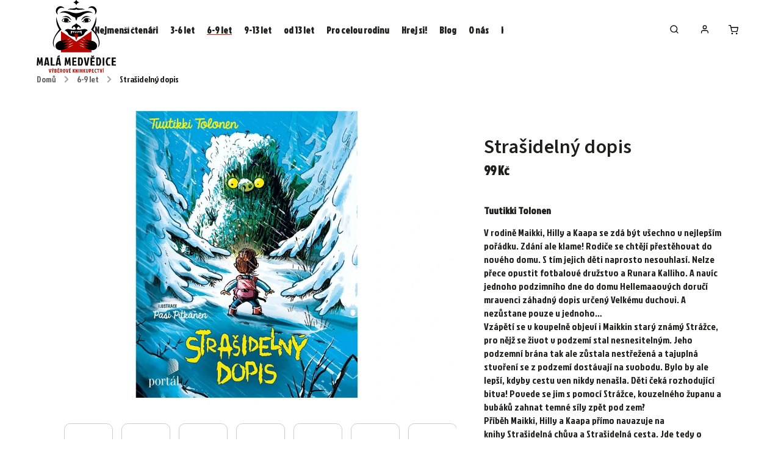

--- FILE ---
content_type: text/html; charset=utf-8
request_url: https://www.malamedvedice.cz/strasidelny-dopis/
body_size: 24583
content:
<!doctype html><html lang="cs" dir="ltr" class="header-background-light external-fonts-loaded"><head><meta charset="utf-8" /><meta name="viewport" content="width=device-width,initial-scale=1" /><title>Strašidelný dopis - Malá medvědice</title><link rel="preconnect" href="https://cdn.myshoptet.com" /><link rel="dns-prefetch" href="https://cdn.myshoptet.com" /><link rel="preload" href="https://cdn.myshoptet.com/prj/dist/master/cms/libs/jquery/jquery-1.11.3.min.js" as="script" /><link href="https://cdn.myshoptet.com/prj/dist/master/cms/templates/frontend_templates/shared/css/font-face/source-sans-3.css" rel="stylesheet"><link href="https://cdn.myshoptet.com/prj/dist/master/cms/templates/frontend_templates/shared/css/font-face/exo-2.css" rel="stylesheet"><script>
dataLayer = [];
dataLayer.push({'shoptet' : {
    "pageId": 759,
    "pageType": "productDetail",
    "currency": "CZK",
    "currencyInfo": {
        "decimalSeparator": ",",
        "exchangeRate": 1,
        "priceDecimalPlaces": 2,
        "symbol": "K\u010d",
        "symbolLeft": 0,
        "thousandSeparator": " "
    },
    "language": "cs",
    "projectId": 472046,
    "product": {
        "id": 291,
        "guid": "601d2732-083c-11ed-99c4-bc97e1a7448e",
        "hasVariants": false,
        "codes": [
            {
                "code": "PORT045",
                "quantity": "3",
                "stocks": [
                    {
                        "id": "ext",
                        "quantity": "3"
                    }
                ]
            }
        ],
        "code": "PORT045",
        "name": "Stra\u0161ideln\u00fd dopis",
        "appendix": "",
        "weight": 0,
        "currentCategory": "6-9 let",
        "currentCategoryGuid": "9faa0b16-30ea-11ec-8496-b8ca3a6063f8",
        "defaultCategory": "6-9 let",
        "defaultCategoryGuid": "9faa0b16-30ea-11ec-8496-b8ca3a6063f8",
        "currency": "CZK",
        "priceWithVat": 99
    },
    "stocks": [
        {
            "id": "ext",
            "title": "Sklad",
            "isDeliveryPoint": 0,
            "visibleOnEshop": 1
        }
    ],
    "cartInfo": {
        "id": null,
        "freeShipping": false,
        "freeShippingFrom": 2000,
        "leftToFreeGift": {
            "formattedPrice": "0 K\u010d",
            "priceLeft": 0
        },
        "freeGift": false,
        "leftToFreeShipping": {
            "priceLeft": 2000,
            "dependOnRegion": 0,
            "formattedPrice": "2 000 K\u010d"
        },
        "discountCoupon": [],
        "getNoBillingShippingPrice": {
            "withoutVat": 0,
            "vat": 0,
            "withVat": 0
        },
        "cartItems": [],
        "taxMode": "ORDINARY"
    },
    "cart": [],
    "customer": {
        "priceRatio": 1,
        "priceListId": 1,
        "groupId": null,
        "registered": false,
        "mainAccount": false
    }
}});
</script>
<meta property="og:type" content="website"><meta property="og:site_name" content="malamedvedice.cz"><meta property="og:url" content="https://www.malamedvedice.cz/strasidelny-dopis/"><meta property="og:title" content="Strašidelný dopis - Malá medvědice"><meta name="author" content="Malá medvědice"><meta name="web_author" content="Shoptet.cz"><meta name="dcterms.rightsHolder" content="www.malamedvedice.cz"><meta name="robots" content="index,follow"><meta property="og:image" content="https://cdn.myshoptet.com/usr/www.malamedvedice.cz/user/shop/big/291_pictureprovider--32.png?62d818cb"><meta property="og:description" content="Strašidelný dopis. Tuutikki Tolonen
V rodině Maikki, Hilly a Kaapa se zdá být všechno v nejlepším pořádku. Zdání ale klame! Rodiče se chtějí přestěhovat do nového domu. S tím jejich děti naprosto nesouhlasí. Nelze přece opustit fotbalové družstvo a Runara Kalliho. A navíc jednoho podzimního dne do domu Hellemaaových…"><meta name="description" content="Strašidelný dopis. Tuutikki Tolonen
V rodině Maikki, Hilly a Kaapa se zdá být všechno v nejlepším pořádku. Zdání ale klame! Rodiče se chtějí přestěhovat do nového domu. S tím jejich děti naprosto nesouhlasí. Nelze přece opustit fotbalové družstvo a Runara Kalliho. A navíc jednoho podzimního dne do domu Hellemaaových…"><meta property="product:price:amount" content="99"><meta property="product:price:currency" content="CZK"><style>:root {--color-primary: #b41c18;--color-primary-h: 2;--color-primary-s: 76%;--color-primary-l: 40%;--color-primary-hover: #0a9176;--color-primary-hover-h: 168;--color-primary-hover-s: 87%;--color-primary-hover-l: 30%;--color-secondary: #b41c18;--color-secondary-h: 2;--color-secondary-s: 76%;--color-secondary-l: 40%;--color-secondary-hover: #b41c18;--color-secondary-hover-h: 2;--color-secondary-hover-s: 76%;--color-secondary-hover-l: 40%;--color-tertiary: #e74c3c;--color-tertiary-h: 6;--color-tertiary-s: 78%;--color-tertiary-l: 57%;--color-tertiary-hover: #d93621;--color-tertiary-hover-h: 7;--color-tertiary-hover-s: 74%;--color-tertiary-hover-l: 49%;--color-header-background: #ffffff;--template-font: "Source Sans 3";--template-headings-font: "Exo 2";--header-background-url: url("[data-uri]");--cookies-notice-background: #1A1937;--cookies-notice-color: #F8FAFB;--cookies-notice-button-hover: #f5f5f5;--cookies-notice-link-hover: #27263f;--templates-update-management-preview-mode-content: "Náhled aktualizací šablony je aktivní pro váš prohlížeč."}</style>
    <script>var shoptet = shoptet || {};</script>
    <script src="https://cdn.myshoptet.com/prj/dist/master/shop/dist/main-3g-header.js.05f199e7fd2450312de2.js"></script>
<!-- User include --><!-- service 734(379) html code header -->
<script src="https://ajax.googleapis.com/ajax/libs/webfont/1.6.26/webfont.js"></script>

<style>
.not-working {background-color: black;color:white;width:100%;height:100%;position:fixed;top:0;left:0;z-index:9999999;text-align:center;padding:50px;}
</style>

<link rel="stylesheet" href="https://cdnjs.cloudflare.com/ajax/libs/twitter-bootstrap/4.4.1/css/bootstrap-grid.min.css" />
<link rel="stylesheet" href="https://code.jquery.com/ui/1.12.0/themes/smoothness/jquery-ui.min.css">
<link rel="stylesheet" href="https://cdn.myshoptet.com/usr/shoptet.tomashlad.eu/user/documents/extras/shoptet-font/font.css"/>
<link rel="stylesheet" href="https://cdn.jsdelivr.net/npm/slick-carousel@1.8.1/slick/slick.css" />

<link rel="stylesheet" href="https://cdn.myshoptet.com/usr/shoptet.tomashlad.eu/user/documents/extras/opal/animate.css">
<link rel="stylesheet" href="https://cdn.myshoptet.com/usr/shoptet.tomashlad.eu/user/documents/extras/opal/screen.min.css?v=1494">

<style>

@media only screen and (max-width: 767px) {
.top-navigation-menu {
    display: none !important;
}
}


body, .search fieldset input, input, .form-control, button, .button {
        font-family: 'Source Sans 3', sans-serif;
    }

select {
    font: 500 14px Source Sans 3;
}


.flags .flag.flag-new, .welcome-wrapper h1:before, input[type="checkbox"]:checked:after, .cart-table .related .cart-related-button .btn, .ordering-process .cart-content.checkout-box-wrapper,  .ordering-process .checkout-box, .top-navigation-bar .nav-part .top-navigation-tools .top-nav-button-account, .ordering-process .cart-empty .col-md-4 .cart-content, .in-klient #content table thead, .in-objednavky #content table thead, .in-klient-hodnoceni #content table thead, .in-klient-diskuze #content table thead, .ui-slider-horizontal .ui-slider-range {
background-color: #b41c18;
}

.button, .products .product button, .products .product .btn, .btn.btn-primary, button, .btn, .btn-primary, #filters #clear-filters a {
background-color: #b41c18;
}

.button:hover, .products .product button:hover, .products .product .btn:hover, .btn.btn-primary:hover, button:hover, .btn:hover, btn-primary:hover, .products .product .btn:hover, #filters #clear-filters a:hover {
background-color: #b41c18;
color: #fff;
}

.hp-ratings.container .ratings-list .votes-wrap .vote-wrap .vote-header .vote-pic .vote-initials, #content-wrapper .vote-initials {
background-color: #b41c18 !important;
color: #fff !important;
}

 .flags .flag.flag-new:after, .menu-helper ul li a:hover {
    color:  #b41c18 !important;
}

.product-top .add-to-cart button:hover, .add-to-cart-button.btn:hover, .cart-content .next-step .btn:hover {
    background: #b41c18;
}

.products-block.products .product button, .products-block.products .product .btn, .cart-content .next-step .btn, .product-top .add-to-cart button, .product-top .add-to-cart .btn {
    background: #b41c18;
}

.products-block.products .product button:hover, .products-block.products .product .btn:hover, .cart-content .next-step .btn:hover, .product-top .add-to-cart button:hover, .product-top .add-to-cart .btn:hover {
    background:  #b41c18;
}

a {
color: #222222;
}

.content-wrapper p a, .product-top .price-line .price-final, .subcategories li a:hover, .category-header input[type="radio"] + label:hover,  .ui-slider-horizontal .ui-slider-handle, .product-top .price-line .price-fina, .shp-tabs .shp-tab-link:hover, .type-detail .tab-content .detail-parameters th a, .type-detail .tab-content .detail-parameters td a, .product-top .p-detail-info > div a, .sidebar .filters-wrapper .toggle-filters {
color: #b41c18;
}

.sidebar .box.client-center-box ul .logout a {
color: #b41c18 !important;
}

a:hover, #header .navigation-buttons .btn .cart-price, .products .product .ratings-wrapper .stars .star, .product-top .p-detail-info .stars-wrapper .stars .star, .products .product .prices .price-final strong, ol.top-products li a strong, .categories .topic.active > a, .categories ul.expanded li.active a, .product-top .p-detail-info > div:last-child a, ol.cart-header li.active strong span, ul.manufacturers h2, #navigation ul.menu-level-1 > li > a:hover  {
color: #b41c18;
}

#header .navigation-buttons .btn.cart-count i, #ratingWrapper .link-like {
cursor: pointer,;
background: #b41c18;
color: #fff;
}

#header .navigation-buttons .btn:before, .category-header input[type="radio"]:checked + label, .shp-tabs-holder ul.shp-tabs li.active a {
cursor: pointer,;
color: #b41c18;
}

.shp-tabs-holder ul.shp-tabs li.active a {
border-color: #b41c18;
}

input[type="checkbox"]:checked:before, input[type="checkbox"]:checked + label::before, input[type="radio"]:checked + label::before, .sidebar .box.client-center-box ul .logout a, .sidebar .filters-wrapper .toggle-filters {
  border-color: #b41c18;
}

#carousel .carousel-slide-caption h2:before,
.h4::after, .content h4::after, .category-title::after, .p-detail-inner h1::after, h1:after, article h1::after, h4.homepage-group-title::after, .h4.homepage-group-title::after, footer h4:before, .products-related-header:after, ol.cart-header li.active strong span::before, ol.cart-header li.completed a span::before, input[type="checkbox"]:checked + label::after, input[type="radio"]:checked + label::after, .latest-contribution-wrapper h2:before, .price-range > div {
    background: #b41c18;
}

.sidebar .box-poll .poll-result > div {
  border-color: #b41c18;
  background-color: #b41c18;
}

@media only screen and (max-width: 768px) {
.top-navigation-bar .nav-part .responsive-tools a[data-target="navigation"] {
    background: #b41c18;
}
}
@media only screen and (max-width: 767px) {
.search-window-visible .search {overflow:visible !important;}
}

.required-asterisk:after {content: "*";padding-left: 0.5ch;color: #d63500;}
.copyright .podpis {display:block !important;}
.product-top .social-buttons-wrapper .social-buttons {z-index:1;}
#filters .slider-wrapper {width:100%;}
.footer-socials .contact-box>strong {display: none;}
.footer-banners .footer-banner img {width: 100%;max-width: 100%;height: auto;max-height: none;}
  .filters-unveil-button-wrapper a.unveil-button {line-height:55px;}
.newsletter .sr-only {clip: auto;height: auto;margin: 0;overflow: auto;position: relative;width: auto;}
.extended-banner-texts:empty {display:none;}
.extended-banner-texts < span:empty {display:none;}
.footer-links-icons {display:none;}
.advanced-filters-wrapper>div {padding-top:3px;}
.extended-banner-texts:empty {display: none !important;}
#carousel a {color: white;}
footer #formLogin .btn, footer #formLogin button, footer .search .btn, footer .search button {
    text-align: center;
    padding: 0 10px;
}
.sidebar-inner .subscribe-form button {padding:0;}
.in-index .products-block.products .slick-track {display:flex;}
.wrong-template {
    text-align: center;
    padding: 30px;
    background: #000;
    color: #fff;
    font-size: 20px;
    position: fixed;
    width: 100%;
    height: 100%;
    z-index: 99999999;
    top: 0;
    left: 0;
    padding-top: 20vh;
}
.wrong-template span {
    display: block;
    font-size: 15px;
    margin-top: 25px;
    opacity: 0.7;
}
.wrong-template span a {color: #fff; text-decoration: underline;}
@media only screen and (max-width: 1200px) {
    .type-detail .shp-tabs-wrapper .row {
        width:100%
    }
}
.advanced-parameter-inner img, .products-inline img {height:auto;}
img {height: auto;}
</style>
<style>
#carousel .carousel-inner:not(.tokyo-tools) {min-height:0 !important;}
#checkoutContent .form-group .form-control.hide {display: none;}
</style>
<!-- project html code header -->
<link rel="preconnect" href="https://fonts.googleapis.com">
<link rel="preconnect" href="https://fonts.gstatic.com" crossorigin>
<link href="https://fonts.googleapis.com/css2?family=Jockey+One&display=swap" rel="stylesheet">
<link href="https://www.malamedvedice.cz/user/documents/upload/assets/malamedvedice.css?v=10" rel="stylesheet">
<style>

.menu-helper {
	visibility: hidden;
}

.custom-footer__banner8 .banner-wrapper span {
    grid-template-columns: 150px 150px 180px !important;
}

.cart-empty .col-md-4 .cart-content {
	display: none !important;
}

@media only screen and (max-width: 480px) {
	.products-block.products .product .image {
  	height: auto;
  }
}


.row.cart-row {
	font-size: 125%;
}

.menu-helper.visible {
	visibility: visible;
}

@media only screen and (min-width: 767px) {
#header .site-name img {
	max-height: 120px;
  position: relative;
	top: 11px;
}
}


@media only screen and (max-width: 767px) {
  .two-cols {
  	flex-direction: column;
  }
  
  #header .site-name img {
  	max-height: 45px !important;
    top: 0px;
  }
  
  .external-fonts-loaded body .container, body.blank-mode .container, body .container {
		padding: 0 10px !important;
	}
  
  .two-cols div {
  	width: 100% !important;
  }
}
@media only screen and (min-width: 767px) {
	#navigation {
    float: left;
    width: calc(100% - 600px) !important;
    margin-left: 85px !important;
	}
  
  .custom-footer__articles  {
  	display: none;
  }
  
  .fitted .navigation-in ul {
  	justify-content: center !important;
  }


  .two-cols .right {
      position: relative;
      top: -73px;
  }
}

#carousel .carousel-slide-caption {
max-width: 550px;
}

#carousel .carousel-slide-caption h2 {
text-transform: uppercase;
}

@media only screen and (max-width: 1520px) {
.menu-level-1 li a {
	padding-right: 10px !important;
  padding-left: 10px !important;
}

}

</style>
<!-- /User include --><link rel="shortcut icon" href="/favicon.ico" type="image/x-icon" /><link rel="canonical" href="https://www.malamedvedice.cz/strasidelny-dopis/" /><style>/* custom background */@media (min-width: 992px) {body {background-position: left top;background-repeat: repeat !important;background-attachment: scroll;}}</style>    <!-- Global site tag (gtag.js) - Google Analytics -->
    <script async src="https://www.googletagmanager.com/gtag/js?id=G-J0P78XWBL9"></script>
    <script>
        
        window.dataLayer = window.dataLayer || [];
        function gtag(){dataLayer.push(arguments);}
        

        
        gtag('js', new Date());

        
                gtag('config', 'G-J0P78XWBL9', {"groups":"GA4","send_page_view":false,"content_group":"productDetail","currency":"CZK","page_language":"cs"});
        
        
        
        
        
        
                    gtag('event', 'page_view', {"send_to":"GA4","page_language":"cs","content_group":"productDetail","currency":"CZK"});
        
                gtag('set', 'currency', 'CZK');

        gtag('event', 'view_item', {
            "send_to": "UA",
            "items": [
                {
                    "id": "PORT045",
                    "name": "Stra\u0161ideln\u00fd dopis",
                    "category": "6-9 let",
                                                            "price": 99
                }
            ]
        });
        
        
        
        
        
                    gtag('event', 'view_item', {"send_to":"GA4","page_language":"cs","content_group":"productDetail","value":99,"currency":"CZK","items":[{"item_id":"PORT045","item_name":"Stra\u0161ideln\u00fd dopis","item_category":"6-9 let","price":99,"quantity":1,"index":0}]});
        
        
        
        
        
        
        
        document.addEventListener('DOMContentLoaded', function() {
            if (typeof shoptet.tracking !== 'undefined') {
                for (var id in shoptet.tracking.bannersList) {
                    gtag('event', 'view_promotion', {
                        "send_to": "UA",
                        "promotions": [
                            {
                                "id": shoptet.tracking.bannersList[id].id,
                                "name": shoptet.tracking.bannersList[id].name,
                                "position": shoptet.tracking.bannersList[id].position
                            }
                        ]
                    });
                }
            }

            shoptet.consent.onAccept(function(agreements) {
                if (agreements.length !== 0) {
                    console.debug('gtag consent accept');
                    var gtagConsentPayload =  {
                        'ad_storage': agreements.includes(shoptet.config.cookiesConsentOptPersonalisation)
                            ? 'granted' : 'denied',
                        'analytics_storage': agreements.includes(shoptet.config.cookiesConsentOptAnalytics)
                            ? 'granted' : 'denied',
                                                                                                'ad_user_data': agreements.includes(shoptet.config.cookiesConsentOptPersonalisation)
                            ? 'granted' : 'denied',
                        'ad_personalization': agreements.includes(shoptet.config.cookiesConsentOptPersonalisation)
                            ? 'granted' : 'denied',
                        };
                    console.debug('update consent data', gtagConsentPayload);
                    gtag('consent', 'update', gtagConsentPayload);
                    dataLayer.push(
                        { 'event': 'update_consent' }
                    );
                }
            });
        });
    </script>
</head><body class="desktop id-759 in-6-9 template-11 type-product type-detail one-column-body columns-mobile-2 columns-3 blank-mode blank-mode-css ums_forms_redesign--off ums_a11y_category_page--on ums_discussion_rating_forms--off ums_flags_display_unification--on ums_a11y_login--on mobile-header-version-1">
        <div id="fb-root"></div>
        <script>
            window.fbAsyncInit = function() {
                FB.init({
//                    appId            : 'your-app-id',
                    autoLogAppEvents : true,
                    xfbml            : true,
                    version          : 'v19.0'
                });
            };
        </script>
        <script async defer crossorigin="anonymous" src="https://connect.facebook.net/cs_CZ/sdk.js"></script><a href="#content" class="skip-link sr-only">Přejít na obsah</a><div class="overall-wrapper"><div class="user-action"><div class="container">
    <div class="user-action-in">
                    <div id="login" class="user-action-login popup-widget login-widget" role="dialog" aria-labelledby="loginHeading">
        <div class="popup-widget-inner">
                            <h2 id="loginHeading">Přihlášení k vašemu účtu</h2><div id="customerLogin"><form action="/action/Customer/Login/" method="post" id="formLoginIncluded" class="csrf-enabled formLogin" data-testid="formLogin"><input type="hidden" name="referer" value="" /><div class="form-group"><div class="input-wrapper email js-validated-element-wrapper no-label"><input type="email" name="email" class="form-control" autofocus placeholder="E-mailová adresa (např. jan@novak.cz)" data-testid="inputEmail" autocomplete="email" required /></div></div><div class="form-group"><div class="input-wrapper password js-validated-element-wrapper no-label"><input type="password" name="password" class="form-control" placeholder="Heslo" data-testid="inputPassword" autocomplete="current-password" required /><span class="no-display">Nemůžete vyplnit toto pole</span><input type="text" name="surname" value="" class="no-display" /></div></div><div class="form-group"><div class="login-wrapper"><button type="submit" class="btn btn-secondary btn-text btn-login" data-testid="buttonSubmit">Přihlásit se</button><div class="password-helper"><a href="/registrace/" data-testid="signup" rel="nofollow">Nová registrace</a><a href="/klient/zapomenute-heslo/" rel="nofollow">Zapomenuté heslo</a></div></div></div></form>
</div>                    </div>
    </div>

                            <div id="cart-widget" class="user-action-cart popup-widget cart-widget loader-wrapper" data-testid="popupCartWidget" role="dialog" aria-hidden="true">
    <div class="popup-widget-inner cart-widget-inner place-cart-here">
        <div class="loader-overlay">
            <div class="loader"></div>
        </div>
    </div>

    <div class="cart-widget-button">
        <a href="/kosik/" class="btn btn-conversion" id="continue-order-button" rel="nofollow" data-testid="buttonNextStep">Pokračovat do košíku</a>
    </div>
</div>
            </div>
</div>
</div><div class="top-navigation-bar" data-testid="topNavigationBar">

    <div class="container">

        <div class="top-navigation-contacts">
            <strong>Zákaznická podpora:</strong><a href="tel:720311449" class="project-phone" aria-label="Zavolat na 720311449" data-testid="contactboxPhone"><span>720311449</span></a><a href="mailto:kniha@malamedvedice.cz" class="project-email" data-testid="contactboxEmail"><span>kniha@malamedvedice.cz</span></a>        </div>

                            <div class="top-navigation-menu">
                <div class="top-navigation-menu-trigger"></div>
                <ul class="top-navigation-bar-menu">
                                            <li class="top-navigation-menu-item-27">
                            <a href="/o-nas/">O nás</a>
                        </li>
                                            <li class="top-navigation-menu-item-39">
                            <a href="/obchodni-podminky/">Obchodní podmínky</a>
                        </li>
                                            <li class="top-navigation-menu-item-691">
                            <a href="/podminky-ochrany-osobnich-udaju/">Podmínky ochrany osobních údajů </a>
                        </li>
                                            <li class="top-navigation-menu-item-810">
                            <a href="/doprava-a-platba/">Doprava a platba</a>
                        </li>
                                            <li class="top-navigation-menu-item-795">
                            <a href="/kontakt/">Kontakt</a>
                        </li>
                                    </ul>
                <ul class="top-navigation-bar-menu-helper"></ul>
            </div>
        
        <div class="top-navigation-tools">
            <div class="responsive-tools">
                <a href="#" class="toggle-window" data-target="search" aria-label="Hledat" data-testid="linkSearchIcon"></a>
                                                            <a href="#" class="toggle-window" data-target="login"></a>
                                                    <a href="#" class="toggle-window" data-target="navigation" aria-label="Menu" data-testid="hamburgerMenu"></a>
            </div>
                        <button class="top-nav-button top-nav-button-login toggle-window" type="button" data-target="login" aria-haspopup="dialog" aria-controls="login" aria-expanded="false" data-testid="signin"><span>Přihlášení</span></button>        </div>

    </div>

</div>
<header id="header"><div class="container navigation-wrapper">
    <div class="header-top">
        <div class="site-name-wrapper">
            <div class="site-name"><a href="/" data-testid="linkWebsiteLogo"><img src="https://cdn.myshoptet.com/usr/www.malamedvedice.cz/user/logos/logo.svg" alt="Malá medvědice" fetchpriority="low" /></a></div>        </div>
        <div class="search" itemscope itemtype="https://schema.org/WebSite">
            <meta itemprop="headline" content="6-9 let"/><meta itemprop="url" content="https://www.malamedvedice.cz"/><meta itemprop="text" content="Strašidelný dopis. Tuutikki Tolonen V rodině Maikki, Hilly a Kaapa se zdá být všechno v nejlepším pořádku. Zdání ale klame! Rodiče se chtějí přestěhovat do nového domu. S tím jejich děti naprosto nesouhlasí. Nelze přece opustit fotbalové družstvo a Runara Kalliho. A navíc jednoho podzimního dne do domu Hellemaaových..."/>            <form action="/action/ProductSearch/prepareString/" method="post"
    id="formSearchForm" class="search-form compact-form js-search-main"
    itemprop="potentialAction" itemscope itemtype="https://schema.org/SearchAction" data-testid="searchForm">
    <fieldset>
        <meta itemprop="target"
            content="https://www.malamedvedice.cz/vyhledavani/?string={string}"/>
        <input type="hidden" name="language" value="cs"/>
        
            
<input
    type="search"
    name="string"
        class="query-input form-control search-input js-search-input"
    placeholder="Napište, co hledáte"
    autocomplete="off"
    required
    itemprop="query-input"
    aria-label="Vyhledávání"
    data-testid="searchInput"
>
            <button type="submit" class="btn btn-default" data-testid="searchBtn">Hledat</button>
        
    </fieldset>
</form>
        </div>
        <div class="navigation-buttons">
                
    <a href="/kosik/" class="btn btn-icon toggle-window cart-count" data-target="cart" data-hover="true" data-redirect="true" data-testid="headerCart" rel="nofollow" aria-haspopup="dialog" aria-expanded="false" aria-controls="cart-widget">
        
                <span class="sr-only">Nákupní košík</span>
        
            <span class="cart-price visible-lg-inline-block" data-testid="headerCartPrice">
                                    Prázdný košík                            </span>
        
    
            </a>
        </div>
    </div>
    <nav id="navigation" aria-label="Hlavní menu" data-collapsible="true"><div class="navigation-in menu"><ul class="menu-level-1" role="menubar" data-testid="headerMenuItems"><li class="menu-item-753" role="none"><a href="/nejmensi-ctenari-0-3/" data-testid="headerMenuItem" role="menuitem" aria-expanded="false"><b>Nejmenší čtenáři</b></a></li>
<li class="menu-item-756" role="none"><a href="/3-6/" data-testid="headerMenuItem" role="menuitem" aria-expanded="false"><b>3-6 let</b></a></li>
<li class="menu-item-759" role="none"><a href="/6-9/" class="active" data-testid="headerMenuItem" role="menuitem" aria-expanded="false"><b>6-9 let</b></a></li>
<li class="menu-item-762" role="none"><a href="/9-12/" data-testid="headerMenuItem" role="menuitem" aria-expanded="false"><b>9-13 let</b></a></li>
<li class="menu-item-765" role="none"><a href="/12-a-vice/" data-testid="headerMenuItem" role="menuitem" aria-expanded="false"><b>od 13 let</b></a></li>
<li class="menu-item-804" role="none"><a href="/pro-celou-rodinu/" data-testid="headerMenuItem" role="menuitem" aria-expanded="false"><b>Pro celou rodinu</b></a></li>
<li class="menu-item-780" role="none"><a href="/poklady-neknihy/" data-testid="headerMenuItem" role="menuitem" aria-expanded="false"><b>Hrej si!</b></a></li>
<li class="menu-item-682" role="none"><a href="/blog/" data-testid="headerMenuItem" role="menuitem" aria-expanded="false"><b>Blog</b></a></li>
<li class="menu-item-27" role="none"><a href="/o-nas/" data-testid="headerMenuItem" role="menuitem" aria-expanded="false"><b>O nás</b></a></li>
<li class="menu-item-795" role="none"><a href="/kontakt/" data-testid="headerMenuItem" role="menuitem" aria-expanded="false"><b>Kontakt</b></a></li>
</ul>
    <ul class="navigationActions" role="menu">
                            <li role="none">
                                    <a href="/login/?backTo=%2Fstrasidelny-dopis%2F" rel="nofollow" data-testid="signin" role="menuitem"><span>Přihlášení</span></a>
                            </li>
                        </ul>
</div><span class="navigation-close"></span></nav><div class="menu-helper" data-testid="hamburgerMenu"><span>Více</span></div>
</div></header><!-- / header -->


                    <div class="container breadcrumbs-wrapper">
            <div class="breadcrumbs navigation-home-icon-wrapper" itemscope itemtype="https://schema.org/BreadcrumbList">
                                                                            <span id="navigation-first" data-basetitle="Malá medvědice" itemprop="itemListElement" itemscope itemtype="https://schema.org/ListItem">
                <a href="/" itemprop="item" class="navigation-home-icon"><span class="sr-only" itemprop="name">Domů</span></a>
                <span class="navigation-bullet">/</span>
                <meta itemprop="position" content="1" />
            </span>
                                <span id="navigation-1" itemprop="itemListElement" itemscope itemtype="https://schema.org/ListItem">
                <a href="/6-9/" itemprop="item" data-testid="breadcrumbsSecondLevel"><span itemprop="name">6-9 let</span></a>
                <span class="navigation-bullet">/</span>
                <meta itemprop="position" content="2" />
            </span>
                                            <span id="navigation-2" itemprop="itemListElement" itemscope itemtype="https://schema.org/ListItem" data-testid="breadcrumbsLastLevel">
                <meta itemprop="item" content="https://www.malamedvedice.cz/strasidelny-dopis/" />
                <meta itemprop="position" content="3" />
                <span itemprop="name" data-title="Strašidelný dopis">Strašidelný dopis <span class="appendix"></span></span>
            </span>
            </div>
        </div>
    
<div id="content-wrapper" class="container content-wrapper">
    
    <div class="content-wrapper-in">
                <main id="content" class="content wide">
                            
<div class="p-detail" itemscope itemtype="https://schema.org/Product">

    
    <meta itemprop="name" content="Strašidelný dopis" />
    <meta itemprop="category" content="Úvodní stránka &gt; 6-9 let &gt; Strašidelný dopis" />
    <meta itemprop="url" content="https://www.malamedvedice.cz/strasidelny-dopis/" />
    <meta itemprop="image" content="https://cdn.myshoptet.com/usr/www.malamedvedice.cz/user/shop/big/291_pictureprovider--32.png?62d818cb" />
            <meta itemprop="description" content="Tuutikki Tolonen
V rodině Maikki, Hilly a Kaapa se zdá být všechno v nejlepším pořádku. Zdání ale klame! Rodiče se chtějí přestěhovat do nového domu. S tím jejich děti naprosto nesouhlasí. Nelze přece opustit fotbalové družstvo a Runara Kalliho. A navíc jednoho podzimního dne do domu Hellemaaových doručí mravenci záhadný dopis určený Velkému duchovi. A nezůstane pouze u jednoho…Vzápětí se v koupelně objeví i Maikkin starý známý Strážce, pro nějž se život v podzemí stal nesnesitelným. Jeho podzemní brána tak ale zůstala nestřežená a tajuplná stvoření se z podzemí dostávají na svobodu. Bylo by ale lepší, kdyby cestu ven nikdy nenašla. Děti čeká rozhodující bitva! Povede se jim s pomocí Strážce, kouzelného županu a bubáků zahnat temné síly zpět pod zem?Příběh Maikki, Hilly a Kaapa přímo navazuje na knihy Strašidelná chůva a Strašidelná cesta. Jde tedy o závěrečný díl volné trilogie ze světa lidí a bubáků, jež v sobě mísí to nejlepší z Roalda Dahla, Astrid Lindgrenové a J. K. Rowlingové.Kniha je určena pro děti od 8–12 let.
Tuutikki Tolonen je úspěšná a oceňovaná finská spisovatelka pro děti a mládež. V Portále jí vyšly knihy Strašidelná chůva (2018) a Strašidelná cesta (2020)." />
                                <meta itemprop="gtin13" content="9788026217435" />            
        <div class="p-detail-inner">

        <div class="p-detail-inner-header">
            <h1>
                  Strašidelný dopis            </h1>

                    </div>

        <form action="/action/Cart/addCartItem/" method="post" id="product-detail-form" class="pr-action csrf-enabled" data-testid="formProduct">

            <meta itemprop="productID" content="291" /><meta itemprop="identifier" content="601d2732-083c-11ed-99c4-bc97e1a7448e" /><meta itemprop="sku" content="PORT045" /><span itemprop="offers" itemscope itemtype="https://schema.org/Offer"><link itemprop="availability" href="https://schema.org/InStock" /><meta itemprop="url" content="https://www.malamedvedice.cz/strasidelny-dopis/" /><meta itemprop="price" content="99.00" /><meta itemprop="priceCurrency" content="CZK" /><link itemprop="itemCondition" href="https://schema.org/NewCondition" /></span><input type="hidden" name="productId" value="291" /><input type="hidden" name="priceId" value="294" /><input type="hidden" name="language" value="cs" />

            <div class="row product-top">

                <div class="col-xs-12">

                    <div class="p-detail-info">
                        
                        
                        
                    </div>

                </div>

                <div class="col-xs-12 col-lg-6 p-image-wrapper">

                    
                    <div class="p-image" style="" data-testid="mainImage">

                        

    


                        

<a href="https://cdn.myshoptet.com/usr/www.malamedvedice.cz/user/shop/big/291_pictureprovider--32.png?62d818cb" class="p-main-image"><img src="https://cdn.myshoptet.com/usr/www.malamedvedice.cz/user/shop/big/291_pictureprovider--32.png?62d818cb" alt="pictureprovider (32)" width="1024" height="768"  fetchpriority="high" />
</a>                    </div>

                    
    <div class="p-thumbnails-wrapper">

        <div class="p-thumbnails">

            <div class="p-thumbnails-inner">

                <div>
                                                                                        <a href="https://cdn.myshoptet.com/usr/www.malamedvedice.cz/user/shop/big/291_pictureprovider--32.png?62d818cb" class="p-thumbnail highlighted">
                            <img src="data:image/svg+xml,%3Csvg%20width%3D%22100%22%20height%3D%22100%22%20xmlns%3D%22http%3A%2F%2Fwww.w3.org%2F2000%2Fsvg%22%3E%3C%2Fsvg%3E" alt="pictureprovider (32)" width="100" height="100"  data-src="https://cdn.myshoptet.com/usr/www.malamedvedice.cz/user/shop/related/291_pictureprovider--32.png?62d818cb" fetchpriority="low" />
                        </a>
                        <a href="https://cdn.myshoptet.com/usr/www.malamedvedice.cz/user/shop/big/291_pictureprovider--32.png?62d818cb" class="cbox-gal" data-gallery="lightbox[gallery]" data-alt="pictureprovider (32)"></a>
                                                                    <a href="https://cdn.myshoptet.com/usr/www.malamedvedice.cz/user/shop/big/291-1_pictureprovider--33.png?62d818d3" class="p-thumbnail">
                            <img src="data:image/svg+xml,%3Csvg%20width%3D%22100%22%20height%3D%22100%22%20xmlns%3D%22http%3A%2F%2Fwww.w3.org%2F2000%2Fsvg%22%3E%3C%2Fsvg%3E" alt="pictureprovider (33)" width="100" height="100"  data-src="https://cdn.myshoptet.com/usr/www.malamedvedice.cz/user/shop/related/291-1_pictureprovider--33.png?62d818d3" fetchpriority="low" />
                        </a>
                        <a href="https://cdn.myshoptet.com/usr/www.malamedvedice.cz/user/shop/big/291-1_pictureprovider--33.png?62d818d3" class="cbox-gal" data-gallery="lightbox[gallery]" data-alt="pictureprovider (33)"></a>
                                                                    <a href="https://cdn.myshoptet.com/usr/www.malamedvedice.cz/user/shop/big/291-2_pictureprovider--34.png?62d818d3" class="p-thumbnail">
                            <img src="data:image/svg+xml,%3Csvg%20width%3D%22100%22%20height%3D%22100%22%20xmlns%3D%22http%3A%2F%2Fwww.w3.org%2F2000%2Fsvg%22%3E%3C%2Fsvg%3E" alt="pictureprovider (34)" width="100" height="100"  data-src="https://cdn.myshoptet.com/usr/www.malamedvedice.cz/user/shop/related/291-2_pictureprovider--34.png?62d818d3" fetchpriority="low" />
                        </a>
                        <a href="https://cdn.myshoptet.com/usr/www.malamedvedice.cz/user/shop/big/291-2_pictureprovider--34.png?62d818d3" class="cbox-gal" data-gallery="lightbox[gallery]" data-alt="pictureprovider (34)"></a>
                                                                    <a href="https://cdn.myshoptet.com/usr/www.malamedvedice.cz/user/shop/big/291-3_pictureprovider--35.png?62d818d4" class="p-thumbnail">
                            <img src="data:image/svg+xml,%3Csvg%20width%3D%22100%22%20height%3D%22100%22%20xmlns%3D%22http%3A%2F%2Fwww.w3.org%2F2000%2Fsvg%22%3E%3C%2Fsvg%3E" alt="pictureprovider (35)" width="100" height="100"  data-src="https://cdn.myshoptet.com/usr/www.malamedvedice.cz/user/shop/related/291-3_pictureprovider--35.png?62d818d4" fetchpriority="low" />
                        </a>
                        <a href="https://cdn.myshoptet.com/usr/www.malamedvedice.cz/user/shop/big/291-3_pictureprovider--35.png?62d818d4" class="cbox-gal" data-gallery="lightbox[gallery]" data-alt="pictureprovider (35)"></a>
                                                                    <a href="https://cdn.myshoptet.com/usr/www.malamedvedice.cz/user/shop/big/291-4_pictureprovider--36.png?62d818d4" class="p-thumbnail">
                            <img src="data:image/svg+xml,%3Csvg%20width%3D%22100%22%20height%3D%22100%22%20xmlns%3D%22http%3A%2F%2Fwww.w3.org%2F2000%2Fsvg%22%3E%3C%2Fsvg%3E" alt="pictureprovider (36)" width="100" height="100"  data-src="https://cdn.myshoptet.com/usr/www.malamedvedice.cz/user/shop/related/291-4_pictureprovider--36.png?62d818d4" fetchpriority="low" />
                        </a>
                        <a href="https://cdn.myshoptet.com/usr/www.malamedvedice.cz/user/shop/big/291-4_pictureprovider--36.png?62d818d4" class="cbox-gal" data-gallery="lightbox[gallery]" data-alt="pictureprovider (36)"></a>
                                                                    <a href="https://cdn.myshoptet.com/usr/www.malamedvedice.cz/user/shop/big/291-5_pictureprovider--37.png?62d818d4" class="p-thumbnail">
                            <img src="data:image/svg+xml,%3Csvg%20width%3D%22100%22%20height%3D%22100%22%20xmlns%3D%22http%3A%2F%2Fwww.w3.org%2F2000%2Fsvg%22%3E%3C%2Fsvg%3E" alt="pictureprovider (37)" width="100" height="100"  data-src="https://cdn.myshoptet.com/usr/www.malamedvedice.cz/user/shop/related/291-5_pictureprovider--37.png?62d818d4" fetchpriority="low" />
                        </a>
                        <a href="https://cdn.myshoptet.com/usr/www.malamedvedice.cz/user/shop/big/291-5_pictureprovider--37.png?62d818d4" class="cbox-gal" data-gallery="lightbox[gallery]" data-alt="pictureprovider (37)"></a>
                                                                    <a href="https://cdn.myshoptet.com/usr/www.malamedvedice.cz/user/shop/big/291-6_pictureprovider--38.png?62d818ee" class="p-thumbnail">
                            <img src="data:image/svg+xml,%3Csvg%20width%3D%22100%22%20height%3D%22100%22%20xmlns%3D%22http%3A%2F%2Fwww.w3.org%2F2000%2Fsvg%22%3E%3C%2Fsvg%3E" alt="pictureprovider (38)" width="100" height="100"  data-src="https://cdn.myshoptet.com/usr/www.malamedvedice.cz/user/shop/related/291-6_pictureprovider--38.png?62d818ee" fetchpriority="low" />
                        </a>
                        <a href="https://cdn.myshoptet.com/usr/www.malamedvedice.cz/user/shop/big/291-6_pictureprovider--38.png?62d818ee" class="cbox-gal" data-gallery="lightbox[gallery]" data-alt="pictureprovider (38)"></a>
                                                                    <a href="https://cdn.myshoptet.com/usr/www.malamedvedice.cz/user/shop/big/291-7_pictureprovider--39.png?62d818f7" class="p-thumbnail">
                            <img src="data:image/svg+xml,%3Csvg%20width%3D%22100%22%20height%3D%22100%22%20xmlns%3D%22http%3A%2F%2Fwww.w3.org%2F2000%2Fsvg%22%3E%3C%2Fsvg%3E" alt="pictureprovider (39)" width="100" height="100"  data-src="https://cdn.myshoptet.com/usr/www.malamedvedice.cz/user/shop/related/291-7_pictureprovider--39.png?62d818f7" fetchpriority="low" />
                        </a>
                        <a href="https://cdn.myshoptet.com/usr/www.malamedvedice.cz/user/shop/big/291-7_pictureprovider--39.png?62d818f7" class="cbox-gal" data-gallery="lightbox[gallery]" data-alt="pictureprovider (39)"></a>
                                    </div>

            </div>

            <a href="#" class="thumbnail-prev"></a>
            <a href="#" class="thumbnail-next"></a>

        </div>

    </div>


                </div>

                <div class="col-xs-12 col-lg-6 p-info-wrapper">

                    
                    
                        <div class="p-final-price-wrapper">

                                                                                    <strong class="price-final" data-testid="productCardPrice">
            <span class="price-final-holder">
                99 Kč
    

        </span>
    </strong>
                                                            <span class="price-measure">
                    
                        </span>
                            

                        </div>

                    
                    
                                                                                    <div class="availability-value" title="Dostupnost">
                                    

    
    <span class="availability-label" style="color: #009901" data-testid="labelAvailability">
                    Skladem            </span>
        <span class="availability-amount" data-testid="numberAvailabilityAmount">(3&nbsp;ks)</span>

                                </div>
                                                    
                        <table class="detail-parameters">
                            <tbody>
                            
                            
                            
                                                                                    </tbody>
                        </table>

                                                                            
                            <div class="add-to-cart" data-testid="divAddToCart">
                
<span class="quantity">
    <span
        class="increase-tooltip js-increase-tooltip"
        data-trigger="manual"
        data-container="body"
        data-original-title="Není možné zakoupit více než 9999 ks."
        aria-hidden="true"
        role="tooltip"
        data-testid="tooltip">
    </span>

    <span
        class="decrease-tooltip js-decrease-tooltip"
        data-trigger="manual"
        data-container="body"
        data-original-title="Minimální množství, které lze zakoupit, je 1 ks."
        aria-hidden="true"
        role="tooltip"
        data-testid="tooltip">
    </span>
    <label>
        <input
            type="number"
            name="amount"
            value="1"
            class="amount"
            autocomplete="off"
            data-decimals="0"
                        step="1"
            min="1"
            max="9999"
            aria-label="Množství"
            data-testid="cartAmount"/>
    </label>

    <button
        class="increase"
        type="button"
        aria-label="Zvýšit množství o 1"
        data-testid="increase">
            <span class="increase__sign">&plus;</span>
    </button>

    <button
        class="decrease"
        type="button"
        aria-label="Snížit množství o 1"
        data-testid="decrease">
            <span class="decrease__sign">&minus;</span>
    </button>
</span>
                    
    <button type="submit" class="btn btn-lg btn-conversion add-to-cart-button" data-testid="buttonAddToCart" aria-label="Přidat do košíku Strašidelný dopis">Přidat do košíku</button>

            </div>
                    
                    
                    

                                            <div class="p-short-description" data-testid="productCardShortDescr">
                            <p><span style="font-size: 12pt;"><strong>Tuutikki Tolonen</strong></span></p>
<p><span style="font-size: 12pt;">V rodině Maikki, Hilly a Kaapa se zdá být všechno v nejlepším pořádku. Zdání ale klame! Rodiče se chtějí přestěhovat do nového domu. S tím jejich děti naprosto nesouhlasí. Nelze přece opustit fotbalové družstvo a Runara Kalliho. A navíc jednoho podzimního dne do domu Hellemaaových doručí mravenci záhadný dopis určený Velkému duchovi. A nezůstane pouze u jednoho…</span><br /><span style="font-size: 12pt;">Vzápětí se v koupelně objeví i Maikkin starý známý Strážce, pro nějž se život v podzemí stal nesnesitelným. Jeho podzemní brána tak ale zůstala nestřežená a tajuplná stvoření se z podzemí dostávají na svobodu. Bylo by ale lepší, kdyby cestu ven nikdy nenašla. Děti čeká rozhodující bitva! Povede se jim s pomocí Strážce, kouzelného županu a bubáků zahnat temné síly zpět pod zem?</span><br /><span style="font-size: 12pt;">Příběh Maikki, Hilly a Kaapa přímo navazuje na knihy Strašidelná chůva a Strašidelná cesta. Jde tedy o závěrečný díl volné trilogie ze světa lidí a bubáků, jež v sobě mísí to nejlepší z Roalda Dahla, Astrid Lindgrenové a J. K. Rowlingové.</span><br /><span style="font-size: 12pt;">Kniha je určena pro děti od 8–12 let.</span></p>
<p><span style="font-size: 12pt;">Tuutikki Tolonen je úspěšná a oceňovaná finská spisovatelka pro děti a mládež. V Portále jí vyšly knihy Strašidelná chůva (2018) a Strašidelná cesta (2020).</span></p>
                        </div>
                    
                                            <p data-testid="productCardDescr">
                            <a href="#description" class="chevron-after chevron-down-after" data-toggle="tab" data-external="1" data-force-scroll="true">Detailní informace</a>
                        </p>
                    
                    <div class="social-buttons-wrapper">
                        <div class="link-icons" data-testid="productDetailActionIcons">
    <a href="#" class="link-icon print" title="Tisknout produkt"><span>Tisk</span></a>
    <a href="/strasidelny-dopis:dotaz/" class="link-icon chat" title="Mluvit s prodejcem" rel="nofollow"><span>Zeptat se</span></a>
                <a href="#" class="link-icon share js-share-buttons-trigger" title="Sdílet produkt"><span>Sdílet</span></a>
    </div>
                            <div class="social-buttons no-display">
                    <div class="twitter">
                <script>
        window.twttr = (function(d, s, id) {
            var js, fjs = d.getElementsByTagName(s)[0],
                t = window.twttr || {};
            if (d.getElementById(id)) return t;
            js = d.createElement(s);
            js.id = id;
            js.src = "https://platform.twitter.com/widgets.js";
            fjs.parentNode.insertBefore(js, fjs);
            t._e = [];
            t.ready = function(f) {
                t._e.push(f);
            };
            return t;
        }(document, "script", "twitter-wjs"));
        </script>

<a
    href="https://twitter.com/share"
    class="twitter-share-button"
        data-lang="cs"
    data-url="https://www.malamedvedice.cz/strasidelny-dopis/"
>Tweet</a>

            </div>
                    <div class="facebook">
                <div
            data-layout="button"
        class="fb-share-button"
    >
</div>

            </div>
                                <div class="close-wrapper">
        <a href="#" class="close-after js-share-buttons-trigger" title="Sdílet produkt">Zavřít</a>
    </div>

            </div>
                    </div>

                    
                </div>

            </div>

        </form>
    </div>

    
        
                            <h2 class="products-related-header">Související produkty</h2>
        <div class="products products-block products-related products-additional p-switchable">
            
        
                    <div class="product col-sm-6 col-md-12 col-lg-6 active related-sm-screen-show">
    <div class="p" data-micro="product" data-micro-product-id="375" data-micro-identifier="50698618-09e1-11ed-93f6-ecf4bbdf609b" data-testid="productItem">
                    <a href="/strasidelna-cesta/" class="image">
                <img src="data:image/svg+xml,%3Csvg%20width%3D%22423%22%20height%3D%22318%22%20xmlns%3D%22http%3A%2F%2Fwww.w3.org%2F2000%2Fsvg%22%3E%3C%2Fsvg%3E" alt="pictureprovider 2022 07 22T191221.685" data-micro-image="https://cdn.myshoptet.com/usr/www.malamedvedice.cz/user/shop/big/375_pictureprovider-2022-07-22t191221-685.png?62dadab1" width="423" height="318"  data-src="https://cdn.myshoptet.com/usr/www.malamedvedice.cz/user/shop/detail/375_pictureprovider-2022-07-22t191221-685.png?62dadab1
" fetchpriority="low" />
                                                                                                                                    
    

    


            </a>
        
        <div class="p-in">

            <div class="p-in-in">
                <a href="/strasidelna-cesta/" class="name" data-micro="url">
                    <span data-micro="name" data-testid="productCardName">
                          Strašidelná cesta                    </span>
                </a>
                
            <div class="ratings-wrapper">
                                        <div class="stars-wrapper" data-micro-rating-value="0" data-micro-rating-count="0">
            
<span class="stars star-list">
                                <span class="star star-off"></span>
        
                                <span class="star star-off"></span>
        
                                <span class="star star-off"></span>
        
                                <span class="star star-off"></span>
        
                                <span class="star star-off"></span>
        
    </span>
        </div>
                
                        <div class="availability">
            <span style="color:#009901">
                Skladem            </span>
                                                        <span class="availability-amount" data-testid="numberAvailabilityAmount">(5&nbsp;ks)</span>
        </div>
            </div>
    
                            </div>

            <div class="p-bottom no-buttons">
                
                <div data-micro="offer"
    data-micro-price="99.00"
    data-micro-price-currency="CZK"
            data-micro-availability="https://schema.org/InStock"
    >
                    <div class="prices">
                                                                                
                        
                        
                        
            <div class="price price-final" data-testid="productCardPrice">
        <strong>
                                        99 Kč
                    </strong>
        

        
    </div>


                        

                    </div>

                    

                                            <div class="p-tools">
                                                            <form action="/action/Cart/addCartItem/" method="post" class="pr-action csrf-enabled">
                                    <input type="hidden" name="language" value="cs" />
                                                                            <input type="hidden" name="priceId" value="384" />
                                                                        <input type="hidden" name="productId" value="375" />
                                                                            
<input type="hidden" name="amount" value="1" autocomplete="off" />
                                                                        <button type="submit" class="btn btn-cart add-to-cart-button" data-testid="buttonAddToCart" aria-label="Do košíku Strašidelná cesta"><span>Do košíku</span></button>
                                </form>
                                                                                    
    
                                                    </div>
                    
                                                                                            <p class="p-desc" data-micro="description" data-testid="productCardShortDescr">
                                Tuutikki Tolonen
V dalším díle strašidelné série se opět setkáváme s Maikki, jejími sourozenci a kamarádem Grahem. Maikki putuje do podzemního světa a cesta ji zavede až do...
                            </p>
                                                            

                </div>

            </div>

        </div>

        
    

                    <span class="p-code">
            Kód: <span data-micro="sku">PORT036</span>
        </span>
    
    </div>
</div>
                        <div class="product col-sm-6 col-md-12 col-lg-6 active related-sm-screen-show">
    <div class="p" data-micro="product" data-micro-product-id="372" data-micro-identifier="8f1e031c-09e0-11ed-8f64-ecf4bbdf609b" data-testid="productItem">
                    <a href="/strasidelna-chuva/" class="image">
                <img src="data:image/svg+xml,%3Csvg%20width%3D%22423%22%20height%3D%22318%22%20xmlns%3D%22http%3A%2F%2Fwww.w3.org%2F2000%2Fsvg%22%3E%3C%2Fsvg%3E" alt="pictureprovider 2022 07 22T190614.893" data-micro-image="https://cdn.myshoptet.com/usr/www.malamedvedice.cz/user/shop/big/372_pictureprovider-2022-07-22t190614-893.png?62dad953" width="423" height="318"  data-src="https://cdn.myshoptet.com/usr/www.malamedvedice.cz/user/shop/detail/372_pictureprovider-2022-07-22t190614-893.png?62dad953
" fetchpriority="low" />
                                                                                                                                    
    

    


            </a>
        
        <div class="p-in">

            <div class="p-in-in">
                <a href="/strasidelna-chuva/" class="name" data-micro="url">
                    <span data-micro="name" data-testid="productCardName">
                          Strašidelná chůva                    </span>
                </a>
                
            <div class="ratings-wrapper">
                                        <div class="stars-wrapper" data-micro-rating-value="0" data-micro-rating-count="0">
            
<span class="stars star-list">
                                <span class="star star-off"></span>
        
                                <span class="star star-off"></span>
        
                                <span class="star star-off"></span>
        
                                <span class="star star-off"></span>
        
                                <span class="star star-off"></span>
        
    </span>
        </div>
                
                        <div class="availability">
            <span>
                Na dotaz            </span>
                                                            </div>
            </div>
    
                            </div>

            <div class="p-bottom no-buttons">
                
                <div data-micro="offer"
    data-micro-price="339.00"
    data-micro-price-currency="CZK"
            data-micro-availability="https://schema.org/InStock"
    >
                    <div class="prices">
                                                                                
                        
                        
                        
            <div class="price price-final" data-testid="productCardPrice">
        <strong>
                                        339 Kč
                    </strong>
        

        
    </div>


                        

                    </div>

                    

                                            <div class="p-tools">
                                                                                    
    
                                                    </div>
                    
                                                                                            <p class="p-desc" data-micro="description" data-testid="productCardShortDescr">
                                Tuutikki Tolonen
Zábavná, humorná, lehce strašidelná knížka v sobě spojuje to nejlepší z Roalda Dahla a Astrid Lindgrenové. Vypráví příběh obyčejné současné rodiny, jejíž život...
                            </p>
                                                            

                </div>

            </div>

        </div>

        
    

                    <span class="p-code">
            Kód: <span data-micro="sku">PORT035</span>
        </span>
    
    </div>
</div>
            </div>

            
        
    <div class="shp-tabs-wrapper p-detail-tabs-wrapper">
        <div class="row">
            <div class="col-sm-12 shp-tabs-row responsive-nav">
                <div class="shp-tabs-holder">
    <ul id="p-detail-tabs" class="shp-tabs p-detail-tabs visible-links" role="tablist">
                            <li class="shp-tab active" data-testid="tabDescription">
                <a href="#description" class="shp-tab-link" role="tab" data-toggle="tab">Popis</a>
            </li>
                                                                                                                         <li class="shp-tab" data-testid="tabDiscussion">
                                <a href="#productDiscussion" class="shp-tab-link" role="tab" data-toggle="tab">Diskuze</a>
            </li>
                                        </ul>
</div>
            </div>
            <div class="col-sm-12 ">
                <div id="tab-content" class="tab-content">
                                                                                                            <div id="description" class="tab-pane fade in active" role="tabpanel">
        <div class="description-inner">
            <div class="basic-description">
                <h3>Detailní popis produktu</h3>
                                    <p>Humorně-strašidelný příběh</p>
                            </div>
            
            <div class="extended-description">
            <h3>Doplňkové parametry</h3>
            <table class="detail-parameters">
                <tbody>
                    <tr>
    <th>
        <span class="row-header-label">
            Kategorie<span class="row-header-label-colon">:</span>
        </span>
    </th>
    <td>
        <a href="/6-9/">6-9 let</a>    </td>
</tr>
    <tr class="productEan">
      <th>
          <span class="row-header-label productEan__label">
              EAN<span class="row-header-label-colon">:</span>
          </span>
      </th>
      <td>
          <span class="productEan__value">9788026217435</span>
      </td>
  </tr>
            <tr>
            <th>
                <span class="row-header-label">
                                                                        Autorka<span class="row-header-label-colon">:</span>
                                                            </span>
            </th>
            <td>Tuutikki Tolonen</td>
        </tr>
            <tr>
            <th>
                <span class="row-header-label">
                                                                        Ilustrace<span class="row-header-label-colon">:</span>
                                                            </span>
            </th>
            <td>Pasi Pitkänen</td>
        </tr>
            <tr>
            <th>
                <span class="row-header-label">
                                                                        Překlad<span class="row-header-label-colon">:</span>
                                                            </span>
            </th>
            <td>Alžběta Štollová</td>
        </tr>
            <tr>
            <th>
                <span class="row-header-label">
                                                                        Nakladatelství<span class="row-header-label-colon">:</span>
                                                            </span>
            </th>
            <td>Portál</td>
        </tr>
            <tr>
            <th>
                <span class="row-header-label">
                                                                        Rok vydání<span class="row-header-label-colon">:</span>
                                                            </span>
            </th>
            <td>2021</td>
        </tr>
            <tr>
            <th>
                <span class="row-header-label">
                                                                        ISBN<span class="row-header-label-colon">:</span>
                                                            </span>
            </th>
            <td>978-80-262-1743-5</td>
        </tr>
            <tr>
            <th>
                <span class="row-header-label">
                                                                        Popis<span class="row-header-label-colon">:</span>
                                                            </span>
            </th>
            <td>pevná vazba, 216 stran, 3. díl</td>
        </tr>
                    </tbody>
            </table>
        </div>
    
        </div>
    </div>
                                                                                                                                                    <div id="productDiscussion" class="tab-pane fade" role="tabpanel" data-testid="areaDiscussion">
        <div id="discussionWrapper" class="discussion-wrapper unveil-wrapper" data-parent-tab="productDiscussion" data-testid="wrapperDiscussion">
                                    
    <div class="discussionContainer js-discussion-container" data-editorid="discussion">
                    <p data-testid="textCommentNotice">Buďte první, kdo napíše příspěvek k této položce. </p>
                                                        <div class="add-comment discussion-form-trigger" data-unveil="discussion-form" aria-expanded="false" aria-controls="discussion-form" role="button">
                <span class="link-like comment-icon" data-testid="buttonAddComment">Přidat komentář</span>
                        </div>
                        <div id="discussion-form" class="discussion-form vote-form js-hidden">
                            <form action="/action/ProductDiscussion/addPost/" method="post" id="formDiscussion" data-testid="formDiscussion">
    <input type="hidden" name="formId" value="9" />
    <input type="hidden" name="discussionEntityId" value="291" />
            <div class="row">
        <div class="form-group col-xs-12 col-sm-6">
            <input type="text" name="fullName" value="" id="fullName" class="form-control" placeholder="Jméno" data-testid="inputUserName"/>
                        <span class="no-display">Nevyplňujte toto pole:</span>
            <input type="text" name="surname" value="" class="no-display" />
        </div>
        <div class="form-group js-validated-element-wrapper no-label col-xs-12 col-sm-6">
            <input type="email" name="email" value="" id="email" class="form-control js-validate-required" placeholder="E-mail" data-testid="inputEmail"/>
        </div>
        <div class="col-xs-12">
            <div class="form-group">
                <input type="text" name="title" id="title" class="form-control" placeholder="Název" data-testid="inputTitle" />
            </div>
            <div class="form-group no-label js-validated-element-wrapper">
                <textarea name="message" id="message" class="form-control js-validate-required" rows="7" placeholder="Komentář" data-testid="inputMessage"></textarea>
            </div>
                                <div class="form-group js-validated-element-wrapper consents consents-first">
            <input
                type="hidden"
                name="consents[]"
                id="discussionConsents37"
                value="37"
                                                        data-special-message="validatorConsent"
                            />
                                        <label for="discussionConsents37" class="whole-width">
                                        Vložením komentáře souhlasíte s <a href="/podminky-ochrany-osobnich-udaju/" rel="noopener noreferrer">podmínkami ochrany osobních údajů</a>
                </label>
                    </div>
                            <fieldset class="box box-sm box-bg-default">
    <h4>Bezpečnostní kontrola</h4>
    <div class="form-group captcha-image">
        <img src="[data-uri]" alt="" data-testid="imageCaptcha" width="150" height="40"  fetchpriority="low" />
    </div>
    <div class="form-group js-validated-element-wrapper smart-label-wrapper">
        <label for="captcha"><span class="required-asterisk">Opište text z obrázku</span></label>
        <input type="text" id="captcha" name="captcha" class="form-control js-validate js-validate-required">
    </div>
</fieldset>
            <div class="form-group">
                <input type="submit" value="Odeslat komentář" class="btn btn-sm btn-primary" data-testid="buttonSendComment" />
            </div>
        </div>
    </div>
</form>

                    </div>
                    </div>

        </div>
    </div>
                                                        </div>
            </div>
        </div>
    </div>

</div>
                    </main>
    </div>
    
            
    
</div>
        
        
                            <footer id="footer">
                    <h2 class="sr-only">Zápatí</h2>
                    
                                                                <div class="container footer-rows">
                            
    

<div class="site-name"><a href="/" data-testid="linkWebsiteLogo"><img src="data:image/svg+xml,%3Csvg%20width%3D%221%22%20height%3D%221%22%20xmlns%3D%22http%3A%2F%2Fwww.w3.org%2F2000%2Fsvg%22%3E%3C%2Fsvg%3E" alt="Malá medvědice" data-src="https://cdn.myshoptet.com/usr/www.malamedvedice.cz/user/logos/logo.svg" fetchpriority="low" /></a></div>
<div class="custom-footer elements-2">
                    
                
        <div class="custom-footer__banner8 ">
                            <div class="banner"><div class="banner-wrapper"><span data-ec-promo-id="18"><a href="https://www.malamedvedice.cz/kontakt/">Prodejna</a>
<a href="https://www.malamedvedice.cz/o-nas/">O nás</a>
<a href="https://www.malamedvedice.cz/podminky-ochrany-osobnich-udaju/">Ochrana osobních údajů</a>
<a href="https://www.malamedvedice.cz/obchodni-podminky/">Obchodní podmínky</a>
<a href="https://www.malamedvedice.cz/doprava-a-platba/">Doprava a platba</a>

<span>&nbsp;</span><!--gap -->

<div class="social footer">
            <a target="_blank" class="facebook" href="https://www.facebook.com/profile.php?id=100057200869872"><i>FB</i></a>
            <a target="_blank" class="instagram" href="https://www.instagram.com/malamedvedice/?fbclid=IwAR3loBiu5P6k8UT9xjovmDwnq-Gq671KSyX4OKwAM9LK3MehnVZpw4_KuC4"><i>IG</i></a>
        </div></span></div></div>
                    </div>
                    
                
        <div class="custom-footer__articles ">
                                                                                                                        <h4><span>Informace pro vás</span></h4>
    <ul>
                    <li><a href="/o-nas/">O nás</a></li>
                    <li><a href="/obchodni-podminky/">Obchodní podmínky</a></li>
                    <li><a href="/podminky-ochrany-osobnich-udaju/">Podmínky ochrany osobních údajů </a></li>
                    <li><a href="/doprava-a-platba/">Doprava a platba</a></li>
                    <li><a href="/kontakt/">Kontakt</a></li>
            </ul>

                                                        </div>
    </div>
                        </div>
                                        
                    <div class="container footer-links-icons">
                    <ul class="footer-links" data-editorid="footerLinks">
            <li class="footer-link">
            <a href="https://www.mujprvnieshop.cz/" target="blank">
Můjprvníeshop.cz
</a>
        </li>
    </ul>
                        </div>
    
                    
                        <div class="container footer-bottom">
                            <span id="signature" style="display: inline-block !important; visibility: visible !important;"><a href="https://www.shoptet.cz/?utm_source=footer&utm_medium=link&utm_campaign=create_by_shoptet" class="image" target="_blank"><img src="data:image/svg+xml,%3Csvg%20width%3D%2217%22%20height%3D%2217%22%20xmlns%3D%22http%3A%2F%2Fwww.w3.org%2F2000%2Fsvg%22%3E%3C%2Fsvg%3E" data-src="https://cdn.myshoptet.com/prj/dist/master/cms/img/common/logo/shoptetLogo.svg" width="17" height="17" alt="Shoptet" class="vam" fetchpriority="low" /></a><a href="https://www.shoptet.cz/?utm_source=footer&utm_medium=link&utm_campaign=create_by_shoptet" class="title" target="_blank">Vytvořil Shoptet</a></span>
                            <span class="copyright" data-testid="textCopyright">
                                Copyright 2026 <strong>Malá medvědice</strong>. Všechna práva vyhrazena.                                                            </span>
                        </div>
                    
                    
                                            
                </footer>
                <!-- / footer -->
                    
        </div>
        <!-- / overall-wrapper -->

                    <script src="https://cdn.myshoptet.com/prj/dist/master/cms/libs/jquery/jquery-1.11.3.min.js"></script>
                <script>var shoptet = shoptet || {};shoptet.abilities = {"about":{"generation":3,"id":"11"},"config":{"category":{"product":{"image_size":"detail"}},"navigation_breakpoint":767,"number_of_active_related_products":4,"product_slider":{"autoplay":false,"autoplay_speed":3000,"loop":true,"navigation":true,"pagination":true,"shadow_size":0}},"elements":{"recapitulation_in_checkout":true},"feature":{"directional_thumbnails":false,"extended_ajax_cart":false,"extended_search_whisperer":false,"fixed_header":false,"images_in_menu":true,"product_slider":false,"simple_ajax_cart":true,"smart_labels":false,"tabs_accordion":false,"tabs_responsive":true,"top_navigation_menu":true,"user_action_fullscreen":false}};shoptet.design = {"template":{"name":"Classic","colorVariant":"11-eight"},"layout":{"homepage":"catalog3","subPage":"catalog3","productDetail":"catalog3"},"colorScheme":{"conversionColor":"#b41c18","conversionColorHover":"#b41c18","color1":"#b41c18","color2":"#0a9176","color3":"#e74c3c","color4":"#d93621"},"fonts":{"heading":"Exo 2","text":"Source Sans 3"},"header":{"backgroundImage":"https:\/\/www.malamedvedice.czdata:image\/gif;base64,R0lGODlhAQABAIAAAAAAAP\/\/\/yH5BAEAAAAALAAAAAABAAEAAAIBRAA7","image":null,"logo":"https:\/\/www.malamedvedice.czuser\/logos\/logo.svg","color":"#ffffff"},"background":{"enabled":true,"color":{"enabled":false,"color":"#cbcefb"},"image":{"url":null,"attachment":"scroll","position":"tile"}}};shoptet.config = {};shoptet.events = {};shoptet.runtime = {};shoptet.content = shoptet.content || {};shoptet.updates = {};shoptet.messages = [];shoptet.messages['lightboxImg'] = "Obrázek";shoptet.messages['lightboxOf'] = "z";shoptet.messages['more'] = "Více";shoptet.messages['cancel'] = "Zrušit";shoptet.messages['removedItem'] = "Položka byla odstraněna z košíku.";shoptet.messages['discountCouponWarning'] = "Zapomněli jste uplatnit slevový kupón. Pro pokračování jej uplatněte pomocí tlačítka vedle vstupního pole, nebo jej smažte.";shoptet.messages['charsNeeded'] = "Prosím, použijte minimálně 3 znaky!";shoptet.messages['invalidCompanyId'] = "Neplané IČ, povoleny jsou pouze číslice";shoptet.messages['needHelp'] = "Potřebujete pomoc?";shoptet.messages['showContacts'] = "Zobrazit kontakty";shoptet.messages['hideContacts'] = "Skrýt kontakty";shoptet.messages['ajaxError'] = "Došlo k chybě; obnovte prosím stránku a zkuste to znovu.";shoptet.messages['variantWarning'] = "Zvolte prosím variantu produktu.";shoptet.messages['chooseVariant'] = "Zvolte variantu";shoptet.messages['unavailableVariant'] = "Tato varianta není dostupná a není možné ji objednat.";shoptet.messages['withVat'] = "včetně DPH";shoptet.messages['withoutVat'] = "bez DPH";shoptet.messages['toCart'] = "Do košíku";shoptet.messages['emptyCart'] = "Prázdný košík";shoptet.messages['change'] = "Změnit";shoptet.messages['chosenBranch'] = "Zvolená pobočka";shoptet.messages['validatorRequired'] = "Povinné pole";shoptet.messages['validatorEmail'] = "Prosím vložte platnou e-mailovou adresu";shoptet.messages['validatorUrl'] = "Prosím vložte platnou URL adresu";shoptet.messages['validatorDate'] = "Prosím vložte platné datum";shoptet.messages['validatorNumber'] = "Vložte číslo";shoptet.messages['validatorDigits'] = "Prosím vložte pouze číslice";shoptet.messages['validatorCheckbox'] = "Zadejte prosím všechna povinná pole";shoptet.messages['validatorConsent'] = "Bez souhlasu nelze odeslat.";shoptet.messages['validatorPassword'] = "Hesla se neshodují";shoptet.messages['validatorInvalidPhoneNumber'] = "Vyplňte prosím platné telefonní číslo bez předvolby.";shoptet.messages['validatorInvalidPhoneNumberSuggestedRegion'] = "Neplatné číslo — navržený region: %1";shoptet.messages['validatorInvalidCompanyId'] = "Neplatné IČ, musí být ve tvaru jako %1";shoptet.messages['validatorFullName'] = "Nezapomněli jste příjmení?";shoptet.messages['validatorHouseNumber'] = "Prosím zadejte správné číslo domu";shoptet.messages['validatorZipCode'] = "Zadané PSČ neodpovídá zvolené zemi";shoptet.messages['validatorShortPhoneNumber'] = "Telefonní číslo musí mít min. 8 znaků";shoptet.messages['choose-personal-collection'] = "Prosím vyberte místo doručení u osobního odběru, není zvoleno.";shoptet.messages['choose-external-shipping'] = "Upřesněte prosím vybraný způsob dopravy";shoptet.messages['choose-ceska-posta'] = "Pobočka České Pošty není určena, zvolte prosím některou";shoptet.messages['choose-hupostPostaPont'] = "Pobočka Maďarské pošty není vybrána, zvolte prosím nějakou";shoptet.messages['choose-postSk'] = "Pobočka Slovenské pošty není zvolena, vyberte prosím některou";shoptet.messages['choose-ulozenka'] = "Pobočka Uloženky nebyla zvolena, prosím vyberte některou";shoptet.messages['choose-zasilkovna'] = "Pobočka Zásilkovny nebyla zvolena, prosím vyberte některou";shoptet.messages['choose-ppl-cz'] = "Pobočka PPL ParcelShop nebyla vybrána, vyberte prosím jednu";shoptet.messages['choose-glsCz'] = "Pobočka GLS ParcelShop nebyla zvolena, prosím vyberte některou";shoptet.messages['choose-dpd-cz'] = "Ani jedna z poboček služby DPD Parcel Shop nebyla zvolená, prosím vyberte si jednu z možností.";shoptet.messages['watchdogType'] = "Je zapotřebí vybrat jednu z možností u sledování produktu.";shoptet.messages['watchdog-consent-required'] = "Musíte zaškrtnout všechny povinné souhlasy";shoptet.messages['watchdogEmailEmpty'] = "Prosím vyplňte e-mail";shoptet.messages['privacyPolicy'] = 'Musíte souhlasit s ochranou osobních údajů';shoptet.messages['amountChanged'] = '(množství bylo změněno)';shoptet.messages['unavailableCombination'] = 'Není k dispozici v této kombinaci';shoptet.messages['specifyShippingMethod'] = 'Upřesněte dopravu';shoptet.messages['PIScountryOptionMoreBanks'] = 'Možnost platby z %1 bank';shoptet.messages['PIScountryOptionOneBank'] = 'Možnost platby z 1 banky';shoptet.messages['PIScurrencyInfoCZK'] = 'V měně CZK lze zaplatit pouze prostřednictvím českých bank.';shoptet.messages['PIScurrencyInfoHUF'] = 'V měně HUF lze zaplatit pouze prostřednictvím maďarských bank.';shoptet.messages['validatorVatIdWaiting'] = "Ověřujeme";shoptet.messages['validatorVatIdValid'] = "Ověřeno";shoptet.messages['validatorVatIdInvalid'] = "DIČ se nepodařilo ověřit, i přesto můžete objednávku dokončit";shoptet.messages['validatorVatIdInvalidOrderForbid'] = "Zadané DIČ nelze nyní ověřit, protože služba ověřování je dočasně nedostupná. Zkuste opakovat zadání později, nebo DIČ vymažte s vaši objednávku dokončete v režimu OSS. Případně kontaktujte prodejce.";shoptet.messages['validatorVatIdInvalidOssRegime'] = "Zadané DIČ nemůže být ověřeno, protože služba ověřování je dočasně nedostupná. Vaše objednávka bude dokončena v režimu OSS. Případně kontaktujte prodejce.";shoptet.messages['previous'] = "Předchozí";shoptet.messages['next'] = "Následující";shoptet.messages['close'] = "Zavřít";shoptet.messages['imageWithoutAlt'] = "Tento obrázek nemá popisek";shoptet.messages['newQuantity'] = "Nové množství:";shoptet.messages['currentQuantity'] = "Aktuální množství:";shoptet.messages['quantityRange'] = "Prosím vložte číslo v rozmezí %1 a %2";shoptet.messages['skipped'] = "Přeskočeno";shoptet.messages.validator = {};shoptet.messages.validator.nameRequired = "Zadejte jméno a příjmení.";shoptet.messages.validator.emailRequired = "Zadejte e-mailovou adresu (např. jan.novak@example.com).";shoptet.messages.validator.phoneRequired = "Zadejte telefonní číslo.";shoptet.messages.validator.messageRequired = "Napište komentář.";shoptet.messages.validator.descriptionRequired = shoptet.messages.validator.messageRequired;shoptet.messages.validator.captchaRequired = "Vyplňte bezpečnostní kontrolu.";shoptet.messages.validator.consentsRequired = "Potvrďte svůj souhlas.";shoptet.messages.validator.scoreRequired = "Zadejte počet hvězdiček.";shoptet.messages.validator.passwordRequired = "Zadejte heslo, které bude obsahovat min. 4 znaky.";shoptet.messages.validator.passwordAgainRequired = shoptet.messages.validator.passwordRequired;shoptet.messages.validator.currentPasswordRequired = shoptet.messages.validator.passwordRequired;shoptet.messages.validator.birthdateRequired = "Zadejte datum narození.";shoptet.messages.validator.billFullNameRequired = "Zadejte jméno a příjmení.";shoptet.messages.validator.deliveryFullNameRequired = shoptet.messages.validator.billFullNameRequired;shoptet.messages.validator.billStreetRequired = "Zadejte název ulice.";shoptet.messages.validator.deliveryStreetRequired = shoptet.messages.validator.billStreetRequired;shoptet.messages.validator.billHouseNumberRequired = "Zadejte číslo domu.";shoptet.messages.validator.deliveryHouseNumberRequired = shoptet.messages.validator.billHouseNumberRequired;shoptet.messages.validator.billZipRequired = "Zadejte PSČ.";shoptet.messages.validator.deliveryZipRequired = shoptet.messages.validator.billZipRequired;shoptet.messages.validator.billCityRequired = "Zadejte název města.";shoptet.messages.validator.deliveryCityRequired = shoptet.messages.validator.billCityRequired;shoptet.messages.validator.companyIdRequired = "Zadejte IČ.";shoptet.messages.validator.vatIdRequired = "Zadejte DIČ.";shoptet.messages.validator.billCompanyRequired = "Zadejte název společnosti.";shoptet.messages['loading'] = "Načítám…";shoptet.messages['stillLoading'] = "Stále načítám…";shoptet.messages['loadingFailed'] = "Načtení se nezdařilo. Zkuste to znovu.";shoptet.messages['productsSorted'] = "Produkty seřazeny.";shoptet.messages['formLoadingFailed'] = "Formulář se nepodařilo načíst. Zkuste to prosím znovu.";shoptet.messages.moreInfo = "Více informací";shoptet.config.orderingProcess = {active: false,step: false};shoptet.config.documentsRounding = '3';shoptet.config.documentPriceDecimalPlaces = '0';shoptet.config.thousandSeparator = ' ';shoptet.config.decSeparator = ',';shoptet.config.decPlaces = '2';shoptet.config.decPlacesSystemDefault = '2';shoptet.config.currencySymbol = 'Kč';shoptet.config.currencySymbolLeft = '0';shoptet.config.defaultVatIncluded = 1;shoptet.config.defaultProductMaxAmount = 9999;shoptet.config.inStockAvailabilityId = -1;shoptet.config.defaultProductMaxAmount = 9999;shoptet.config.inStockAvailabilityId = -1;shoptet.config.cartActionUrl = '/action/Cart';shoptet.config.advancedOrderUrl = '/action/Cart/GetExtendedOrder/';shoptet.config.cartContentUrl = '/action/Cart/GetCartContent/';shoptet.config.stockAmountUrl = '/action/ProductStockAmount/';shoptet.config.addToCartUrl = '/action/Cart/addCartItem/';shoptet.config.removeFromCartUrl = '/action/Cart/deleteCartItem/';shoptet.config.updateCartUrl = '/action/Cart/setCartItemAmount/';shoptet.config.addDiscountCouponUrl = '/action/Cart/addDiscountCoupon/';shoptet.config.setSelectedGiftUrl = '/action/Cart/setSelectedGift/';shoptet.config.rateProduct = '/action/ProductDetail/RateProduct/';shoptet.config.customerDataUrl = '/action/OrderingProcess/step2CustomerAjax/';shoptet.config.registerUrl = '/registrace/';shoptet.config.agreementCookieName = 'site-agreement';shoptet.config.cookiesConsentUrl = '/action/CustomerCookieConsent/';shoptet.config.cookiesConsentIsActive = 0;shoptet.config.cookiesConsentOptAnalytics = 'analytics';shoptet.config.cookiesConsentOptPersonalisation = 'personalisation';shoptet.config.cookiesConsentOptNone = 'none';shoptet.config.cookiesConsentRefuseDuration = 7;shoptet.config.cookiesConsentName = 'CookiesConsent';shoptet.config.agreementCookieExpire = 30;shoptet.config.cookiesConsentSettingsUrl = '/cookies-settings/';shoptet.config.fonts = {"google":{"attributes":"300,400,700,900:latin-ext","families":["Source Sans 3","Exo 2"],"urls":["https:\/\/cdn.myshoptet.com\/prj\/dist\/master\/cms\/templates\/frontend_templates\/shared\/css\/font-face\/source-sans-3.css","https:\/\/cdn.myshoptet.com\/prj\/dist\/master\/cms\/templates\/frontend_templates\/shared\/css\/font-face\/exo-2.css"]},"custom":{"families":["shoptet"],"urls":["https:\/\/cdn.myshoptet.com\/prj\/dist\/master\/shop\/dist\/font-shoptet-11.css.62c94c7785ff2cea73b2.css"]}};shoptet.config.mobileHeaderVersion = '1';shoptet.config.fbCAPIEnabled = false;shoptet.config.fbPixelEnabled = true;shoptet.config.fbCAPIUrl = '/action/FacebookCAPI/';shoptet.content.regexp = /strana-[0-9]+[\/]/g;shoptet.content.colorboxHeader = '<div class="colorbox-html-content">';shoptet.content.colorboxFooter = '</div>';shoptet.customer = {};shoptet.csrf = shoptet.csrf || {};shoptet.csrf.token = 'csrf_Q1dGty0vbc21c5d680d69f3d';shoptet.csrf.invalidTokenModal = '<div><h2>Přihlaste se prosím znovu</h2><p>Omlouváme se, ale Váš CSRF token pravděpodobně vypršel. Abychom mohli udržet Vaši bezpečnost na co největší úrovni potřebujeme, abyste se znovu přihlásili.</p><p>Děkujeme za pochopení.</p><div><a href="/login/?backTo=%2Fstrasidelny-dopis%2F">Přihlášení</a></div></div> ';shoptet.csrf.formsSelector = 'csrf-enabled';shoptet.csrf.submitListener = true;shoptet.csrf.validateURL = '/action/ValidateCSRFToken/Index/';shoptet.csrf.refreshURL = '/action/RefreshCSRFTokenNew/Index/';shoptet.csrf.enabled = false;shoptet.config.googleAnalytics ||= {};shoptet.config.googleAnalytics.isGa4Enabled = true;shoptet.config.googleAnalytics.route ||= {};shoptet.config.googleAnalytics.route.ua = "UA";shoptet.config.googleAnalytics.route.ga4 = "GA4";shoptet.config.ums_a11y_category_page = true;shoptet.config.discussion_rating_forms = false;shoptet.config.ums_forms_redesign = false;shoptet.config.showPriceWithoutVat = '';shoptet.config.ums_a11y_login = true;</script>
        
        <!-- Facebook Pixel Code -->
<script>
!function(f,b,e,v,n,t,s){if(f.fbq)return;n=f.fbq=function(){n.callMethod?
            n.callMethod.apply(n,arguments):n.queue.push(arguments)};if(!f._fbq)f._fbq=n;
            n.push=n;n.loaded=!0;n.version='2.0';n.queue=[];t=b.createElement(e);t.async=!0;
            t.src=v;s=b.getElementsByTagName(e)[0];s.parentNode.insertBefore(t,s)}(window,
            document,'script','//connect.facebook.net/en_US/fbevents.js');
$(document).ready(function(){
fbq('set', 'autoConfig', 'false', '312298201695895')
fbq("init", "312298201695895", {}, { agent:"plshoptet" });
fbq("track", "PageView",{}, {"eventID":"cd3f34fe29613fe5c543f44918a1e2e2"});
window.dataLayer = window.dataLayer || [];
dataLayer.push({"fbpixel": "loaded","event": "fbloaded"});
fbq("track", "ViewContent", {"content_category":"6-9 let","content_type":"product","content_name":"Stra\u0161ideln\u00fd dopis","content_ids":["PORT045"],"value":"99","currency":"CZK","base_id":291,"category_path":["6-9 let"]}, {"eventID":"cd3f34fe29613fe5c543f44918a1e2e2"});
});
</script>
<noscript>
<img height="1" width="1" style="display:none" src="https://www.facebook.com/tr?id=312298201695895&ev=PageView&noscript=1"/>
</noscript>
<!-- End Facebook Pixel Code -->

        
        

                    <script src="https://cdn.myshoptet.com/prj/dist/master/shop/dist/main-3g.js.d30081754cb01c7aa255.js"></script>
    <script src="https://cdn.myshoptet.com/prj/dist/master/cms/templates/frontend_templates/shared/js/jqueryui/i18n/datepicker-cs.js"></script>
        
<script>if (window.self !== window.top) {const script = document.createElement('script');script.type = 'module';script.src = "https://cdn.myshoptet.com/prj/dist/master/shop/dist/editorPreview.js.e7168e827271d1c16a1d.js";document.body.appendChild(script);}</script>                        
                                                    <!-- User include -->
        <div class="container">
            <!-- service 734(379) html code footer -->
<script>
if (!$('body.template-11').length) {
$('body').prepend($('<div class="wrong-template">Pro správné zobrazení šablony Opal <strong>je třeba aktivovat šablonu Classic</strong> ve Vzhled a obsah - Šablony. <span>V případě dalších dotazů nás kontaktujte na <a href="mailto:info@shoptak.cz">info@shoptak.cz</a>.</span></div>'));
}
</script>
<script src="https://cdn.myshoptet.com/usr/shoptet.tomashlad.eu/user/documents/extras/opal/slick.min.js"></script>
<!-- <script src="https://cdn.myshoptet.com/usr/shoptet.tomashlad.eu/user/documents/extras/opal/shoptet.min.js?v=003"></script> -->
<script src="https://cdn.myshoptet.com/usr/shoptet.tomashlad.eu/user/documents/extras/opal/scripts.js?v=10054"></script>

<span class="podpis">Vytvořil <a href="https://shoptet.cz">Shoptet</a> | Design <a href="https://www.shoptak.cz">Shoptak.cz</a></span>

<script>
$( ".podpis" ).appendTo( ".copyright" );
</script>

<script>
      shoptet.cookie.create('debugTimestamp', 1, {days: 1});
</script>

<script>
$( "body" ).addClass( "shoptetak-opal" );
$(".extended-banner-texts>span:empty").parent().hide();
</script>

        </div>
        <!-- /User include -->

        
        
        
        <div class="messages">
            
        </div>

        <div id="screen-reader-announcer" class="sr-only" aria-live="polite" aria-atomic="true"></div>

            <script id="trackingScript" data-products='{"products":{"294":{"content_category":"6-9 let","content_type":"product","content_name":"Strašidelný dopis","base_name":"Strašidelný dopis","variant":null,"manufacturer":null,"content_ids":["PORT045"],"guid":"601d2732-083c-11ed-99c4-bc97e1a7448e","visibility":1,"value":"99","valueWoVat":"99","facebookPixelVat":false,"currency":"CZK","base_id":291,"category_path":["6-9 let"]},"384":{"content_category":"6-9 let","content_type":"product","content_name":"Strašidelná cesta","base_name":"Strašidelná cesta","variant":null,"manufacturer":null,"content_ids":["PORT036"],"guid":"50698618-09e1-11ed-93f6-ecf4bbdf609b","visibility":1,"value":"99","valueWoVat":"99","facebookPixelVat":false,"currency":"CZK","base_id":375,"category_path":["6-9 let"]},"381":{"content_category":"6-9 let","content_type":"product","content_name":"Strašidelná chůva","base_name":"Strašidelná chůva","variant":null,"manufacturer":null,"content_ids":["PORT035"],"guid":"8f1e031c-09e0-11ed-8f64-ecf4bbdf609b","visibility":1,"value":"339","valueWoVat":"339","facebookPixelVat":false,"currency":"CZK","base_id":372,"category_path":["6-9 let"]}},"banners":{"18":{"id":"banner8","name":"footer-menu-test (b8)","position":"footer"}},"lists":[]}'>
        if (typeof shoptet.tracking.processTrackingContainer === 'function') {
            shoptet.tracking.processTrackingContainer(
                document.getElementById('trackingScript').getAttribute('data-products')
            );
        } else {
            console.warn('Tracking script is not available.');
        }
    </script>
    </body>
</html>


--- FILE ---
content_type: text/css; charset=utf-8
request_url: https://www.malamedvedice.cz/user/documents/upload/assets/malamedvedice.css?v=10
body_size: 1321
content:
* {
    font-family: 'Jockey One', sans-serif;
}
@media only screen and (min-width: 1800px) {
    .one-column-body .products-block.products .product .image {
        height: 320px;
   }
}
.content-wrapper.homepage-box.welcome-wrapper {
    display: none;
}
#footer {
    position: relative;
    background-color: #1C1C1C;
    background-image: url('https://www.malamedvedice.cz/user/documents/upload/gallery/footer-bg.svg');
    background-position: left bottom;
	background-repeat: repeat-x;
    background-position: 0px 275px;
}

@media only screen and (min-width: 767px) {
  .in-index #footer {
    margin-top: 230px;
  }

  #footer {
    min-height: 400px;
  }
  
  .in-index #footer::before {
      display: block;
      content: ''; 
      width: 230px;
      height: 230px;
      background-image: url('https://www.malamedvedice.cz/user/documents/upload/gallery/footer-logo-color.svg');
      position: absolute;
      top: -210px;
      left: calc(50% - 115px);
  }
  
  #header .site-name img {
  max-height: 80px;
  }
  
  #header .site-name.fixed img {
  max-height: 68px;
  }
}

#navigation ul.menu-level-1>li>a.active {
text-decoration: underline;
text-decoration-color: #A62D23;
}

.custom-footer__banner8 {
	width: 100% !important;
  max-width: 100% !important;
}

.custom-footer__banner8 .banner-wrapper span {
display: grid;
grid-template-columns: 150px 150px 150px;
  grid-gap: 10px;
}

.custom-footer__banner8 .banner-wrapper span a {
font-size: 18px;
}

.custom-footer__banner8::after {
    display: block;
    content: ''; 
    width: 140px;
    height: 130px;
    background-image: url('https://www.malamedvedice.cz/user/documents/upload/gallery/Group 25.svg');
		position: absolute;

    right: 0;
    top: 20px;
}

.cust-btn {
	    color: #fff;
    background: #000000;
    font-size: 12px;
    text-align: center;
    height: 33px;
    line-height: 33px;
    display: inline-block;
    padding: 0 14px;
    text-decoration: none;
}

.custom-banner {
min-height: 450px;
display: flex;
justify-content: center;
align-items: center;
background-size: cover;
}

.custom-banner .banner-caption h3 {
	font-size: 39px;
}

.footer-banner {
	width: 100% !important;
}

.banner-caption {
    display: flex;
    flex-flow: column;
}

footer#footer {
	background-image: url('https://www.malamedvedice.cz/user/documents/upload/gallery/footer backround.svg');
  background-position: left bottom;
}

.external-fonts-loaded body .container, body.blank-mode .container, body .container {
	padding: 0 60px!important;
}

.custom-footer__banner8::after {
right: 30px;
}

#carousel .carousel-slide-caption {
	background: rgba(255,255,255, 0.75);
}

li.tabDiscussion[data-testid="tabDiscussion"], .shp-tab {
	display: none !important;
}

.shp-tab.active {
  display: block !important;
}

/* new */

.two-cols {
  display: flex;
  flex-direction: row;
  margin-bottom: 3rem;
}

.two-cols .left {
  width: 48%;
  margin-right: 2%;
}

.two-cols .right {
  width: 48%;
  margin-left: 2%;
}

.in-kontakt .content-inner {
  text-align: center;;
}

.in-kontakt .content-inner article,
.in-o-nas .content-inner article
{
  max-width: 1210px;
  margin: 0 auto;
  text-align: left;
}

.text-center {
  text-align: center !important;
}

.map {
  margin-top: 3rem;
}

.contact-heading {
	font-size: 21px;
  display: inline-block;
	font-weight: 300 !important;
  line-height: 1.2;
  margin-bottom: 1rem;
}

.contact-text, address {
  font-size: 26px;
  line-height: 1.1;
  font-style: normal;
  margin-bottom: 36px;
}

.contact-item {
  display: inline-block;
  margin-bottom: 1rem;
  width: 100%;
}

.contact-item a {
  color: #B41C18 !important;
}

.social.contact a.facebook i {
  display: inline-block;
  width: 38px;
  height: 38px;
  text-indent: -100000px;
  position: relative;
  background-image: url('https://www.malamedvedice.cz/user/documents/upload/assets/fb-black.svg');;
  background-size: contain;
  background-repeat: no-repeat;
  text-decoration: none;
}

.social.contact a.instagram i {
  display: inline-block;
  width: 38px;
  height: 38px;
  text-indent: -100000px;
  position: relative;
  background-image: url('https://www.malamedvedice.cz/user/documents/upload/assets/ig-black.svg');;
  background-size: contain;
  background-repeat: no-repeat;
  margin-left: 12px;
  text-decoration: none;
}

.in-o-nas article header {
  display: none !important;
}

.in-o-nas .text-center h2 {
  font-size: 32px;
}

.in-o-nas .text-center p {
  font-size: 15px;
}

.social.footer a.facebook i {
  display: inline-block;
  width: 38px;
  height: 38px;
  text-indent: -100000px;
  position: relative;
  background-image: url('https://www.malamedvedice.cz/user/documents/upload/assets/fb-white.svg');;
  background-size: contain;
  background-repeat: no-repeat;
  text-decoration: none;
}

.social.footer a.instagram i {
  display: inline-block;
  width: 38px;
  height: 38px;
  text-indent: -100000px;
  position: relative;
  background-image: url('https://www.malamedvedice.cz/user/documents/upload/assets/ig-white.svg');;
  background-size: contain;
  background-repeat: no-repeat;
  margin-left: 12px;
  text-decoration: none;
}

.social.footer a {
  display: inline-block;
}

.custom-banner-mb {
  margin-bottom: 50px;
  }

  @media only screen and (max-width: 767px) {
    .custom-banner {
      padding: 2rem;
      text-align: center;
    }
  }

--- FILE ---
content_type: image/svg+xml
request_url: https://www.malamedvedice.cz/user/documents/upload/assets/fb-white.svg
body_size: 264
content:
<svg xmlns="http://www.w3.org/2000/svg" width="38.002" height="38" viewBox="0 0 38.002 38">
  <path id="Path_196" data-name="Path 196" d="M0,18.984A19,19,0,1,1,18.964,38,19.015,19.015,0,0,1,0,18.984m12.288-4.3v4.826h2.835V33.388h5.768V19.472h3.836l.5-4.8H20.944c0-.974,0-1.858,0-2.743-.007-1.092.284-1.446,1.4-1.5.926-.049,1.856-.01,2.812-.01V5.446c-2.062.112-4.1.063-6.082.373A4.311,4.311,0,0,0,15.327,9.8c-.172,1.229-.165,2.483-.228,3.727-.019.367,0,.736,0,1.154Z" transform="translate(-0.001 0.002)" fill="#fff"/>
</svg>


--- FILE ---
content_type: image/svg+xml
request_url: https://www.malamedvedice.cz/user/documents/upload/gallery/footer%20backround.svg
body_size: 1643
content:
<?xml version="1.0" encoding="utf-8"?>
<!-- Generator: Adobe Illustrator 26.3.1, SVG Export Plug-In . SVG Version: 6.00 Build 0)  -->
<svg version="1.1" id="Vrstva_1" xmlns="http://www.w3.org/2000/svg" xmlns:xlink="http://www.w3.org/1999/xlink" x="0px" y="0px"
	 viewBox="0 0 2673.6 603.5" style="enable-background:new 0 0 2673.6 603.5;" xml:space="preserve">
<style type="text/css">
	.st0{clip-path:url(#SVGID_00000023252656971843371460000011382050795793460892_);fill:none;}
	.st1{clip-path:url(#SVGID_00000023252656971843371460000011382050795793460892_);}
	.st2{fill:#1C1C1C;}
	.st3{fill:#FFFFFF;}
</style>
<g>
	<defs>
		<rect id="SVGID_1_" width="2674.8" height="603.5"/>
	</defs>
	<clipPath id="SVGID_00000145779648426463228480000005797411240965096609_">
		<use xlink:href="#SVGID_1_"  style="overflow:visible;"/>
	</clipPath>
	
		<rect x="-1.1" y="0.1" style="clip-path:url(#SVGID_00000145779648426463228480000005797411240965096609_);fill:none;" width="2617" height="603.5"/>
	<g id="Group_57" style="clip-path:url(#SVGID_00000145779648426463228480000005797411240965096609_);">
		<rect id="Rectangle_23" x="-1.1" class="st2" width="2720.5" height="603.5"/>
	</g>
	<g style="clip-path:url(#SVGID_00000145779648426463228480000005797411240965096609_);">
		<path class="st3" d="M125.5,439c-22.6,7.3-54,23.7-60.5,59.6C58.5,462.7,27,446.3,4.4,439c22.6-7.3,54.1-23.7,60.6-59.6
			C71.5,415.3,102.8,431.7,125.5,439z"/>
		<path class="st3" d="M260,439c-22.6,7.3-54,23.7-60.5,59.6c-6.5-35.9-37.9-52.3-60.6-59.6c22.6-7.3,54.1-23.7,60.6-59.6
			C206,415.3,237.4,431.7,260,439z"/>
		<path class="st3" d="M394.2,439c-22.6,7.3-54,23.7-60.5,59.6c-6.5-35.9-37.9-52.3-60.6-59.6c22.6-7.3,54.1-23.7,60.6-59.6
			C340.2,415.3,371.6,431.7,394.2,439z"/>
		<path class="st3" d="M528.5,439c-22.6,7.3-54,23.7-60.5,59.6c-6.5-35.9-37.9-52.3-60.6-59.6c22.6-7.3,54.1-23.7,60.6-59.6
			C474.4,415.3,505.8,431.7,528.5,439z"/>
		<path class="st3" d="M662.7,439c-22.6,7.3-54,23.7-60.5,59.6c-6.5-35.9-37.9-52.3-60.6-59.6c22.6-7.3,54.1-23.7,60.6-59.6
			C608.7,415.3,640.1,431.7,662.7,439z"/>
		<path class="st3" d="M796.9,439c-22.6,7.3-54,23.7-60.5,59.6c-6.5-35.9-37.9-52.3-60.6-59.6c22.6-7.3,54.1-23.7,60.6-59.6
			C742.9,415.3,774.3,431.7,796.9,439z"/>
		<path class="st3" d="M931.1,439c-22.6,7.3-54,23.7-60.5,59.6c-6.5-35.9-37.9-52.3-60.6-59.6c22.6-7.3,54.1-23.7,60.6-59.6
			C877.1,415.3,908.5,431.7,931.1,439z"/>
		<path class="st3" d="M1065.3,439c-22.6,7.3-54,23.7-60.5,59.6c-6.5-35.9-37.9-52.3-60.6-59.6c22.6-7.3,54.1-23.7,60.6-59.6
			C1011.3,415.3,1042.7,431.7,1065.3,439z"/>
		<path class="st3" d="M1199.5,439c-22.6,7.3-54,23.7-60.5,59.6c-6.5-35.9-37.9-52.3-60.6-59.6c22.6-7.3,54.1-23.7,60.6-59.6
			C1145.5,415.3,1176.9,431.7,1199.5,439z"/>
		<path class="st3" d="M1333.7,439c-22.6,7.3-54,23.7-60.5,59.6c-6.5-35.9-37.9-52.3-60.6-59.6c22.6-7.3,54.1-23.7,60.6-59.6
			C1279.7,415.3,1311.1,431.7,1333.7,439z"/>
		<path class="st3" d="M1467.9,439c-22.6,7.3-54,23.7-60.5,59.6c-6.5-35.9-37.9-52.3-60.6-59.6c22.6-7.3,54.1-23.7,60.6-59.6
			C1413.9,415.3,1445.3,431.7,1467.9,439z"/>
		<path class="st3" d="M1602.1,439c-22.6,7.3-54,23.7-60.5,59.6c-6.5-35.9-37.9-52.3-60.6-59.6c22.6-7.3,54.1-23.7,60.6-59.6
			C1548.1,415.3,1579.5,431.7,1602.1,439z"/>
		<path class="st3" d="M1736.3,439c-22.6,7.3-54,23.7-60.5,59.6c-6.5-35.9-37.9-52.3-60.6-59.6c22.6-7.3,54.1-23.7,60.6-59.6
			C1682.3,415.3,1713.7,431.7,1736.3,439z"/>
		<path class="st3" d="M1870.5,439c-22.6,7.3-54,23.7-60.5,59.6c-6.5-35.9-37.9-52.3-60.6-59.6c22.6-7.3,54.1-23.7,60.6-59.6
			C1816.5,415.3,1847.9,431.7,1870.5,439z"/>
		<path class="st3" d="M2004.8,439c-22.6,7.3-54,23.7-60.5,59.6c-6.5-35.9-37.9-52.3-60.6-59.6c22.6-7.3,54.1-23.7,60.6-59.6
			C1950.8,415.3,1982.1,431.7,2004.8,439z"/>
		<path class="st3" d="M2139,439c-22.6,7.3-54,23.7-60.5,59.6c-6.5-35.9-37.9-52.3-60.6-59.6c22.6-7.3,54.1-23.7,60.6-59.6
			C2085,415.3,2116.4,431.7,2139,439z"/>
		<path class="st3" d="M2273.2,439c-22.6,7.3-54,23.7-60.5,59.6c-6.5-35.9-37.9-52.3-60.6-59.6c22.6-7.3,54.1-23.7,60.6-59.6
			C2219.2,415.3,2250.6,431.7,2273.2,439z"/>
		<path class="st3" d="M2407.4,439c-22.6,7.3-54,23.7-60.5,59.6c-6.5-35.9-37.9-52.3-60.6-59.6c22.6-7.3,54.1-23.7,60.6-59.6
			C2353.4,415.3,2384.8,431.7,2407.4,439z"/>
		<path class="st3" d="M2541.6,439c-22.6,7.3-54,23.7-60.5,59.6c-6.5-35.9-37.9-52.3-60.6-59.6c22.6-7.3,54.1-23.7,60.6-59.6
			C2487.6,415.3,2519,431.7,2541.6,439z"/>
		<path class="st3" d="M2675.8,439c-22.6,7.3-54,23.7-60.5,59.6c-6.5-35.9-37.9-52.3-60.6-59.6c22.6-7.3,54.1-23.7,60.6-59.6
			C2621.8,415.3,2653.2,431.7,2675.8,439z"/>
	</g>
	<g style="clip-path:url(#SVGID_00000145779648426463228480000005797411240965096609_);">
		<path class="st3" d="M125.5,619.7c-22.6,7.3-54,23.7-60.5,59.6C58.5,643.4,27,627,4.4,619.7c22.6-7.3,54.1-23.7,60.6-59.6
			C71.5,595.9,102.8,612.4,125.5,619.7z"/>
		<path class="st3" d="M260,619.7c-22.6,7.3-54,23.7-60.5,59.6c-6.5-35.9-37.9-52.3-60.6-59.6c22.6-7.3,54.1-23.7,60.6-59.6
			C206,595.9,237.4,612.4,260,619.7z"/>
		<path class="st3" d="M394.2,619.7c-22.6,7.3-54,23.7-60.5,59.6c-6.5-35.9-37.9-52.3-60.6-59.6c22.6-7.3,54.1-23.7,60.6-59.6
			C340.2,595.9,371.6,612.4,394.2,619.7z"/>
		<path class="st3" d="M528.5,619.7c-22.6,7.3-54,23.7-60.5,59.6c-6.5-35.9-37.9-52.3-60.6-59.6c22.6-7.3,54.1-23.7,60.6-59.6
			C474.4,595.9,505.8,612.4,528.5,619.7z"/>
		<path class="st3" d="M662.7,619.7c-22.6,7.3-54,23.7-60.5,59.6c-6.5-35.9-37.9-52.3-60.6-59.6c22.6-7.3,54.1-23.7,60.6-59.6
			C608.7,595.9,640.1,612.4,662.7,619.7z"/>
		<path class="st3" d="M796.9,619.7c-22.6,7.3-54,23.7-60.5,59.6c-6.5-35.9-37.9-52.3-60.6-59.6c22.6-7.3,54.1-23.7,60.6-59.6
			C742.9,595.9,774.3,612.4,796.9,619.7z"/>
		<path class="st3" d="M931.1,619.7c-22.6,7.3-54,23.7-60.5,59.6c-6.5-35.9-37.9-52.3-60.6-59.6c22.6-7.3,54.1-23.7,60.6-59.6
			C877.1,595.9,908.5,612.4,931.1,619.7z"/>
		<path class="st3" d="M1065.3,619.7c-22.6,7.3-54,23.7-60.5,59.6c-6.5-35.9-37.9-52.3-60.6-59.6c22.6-7.3,54.1-23.7,60.6-59.6
			C1011.3,595.9,1042.7,612.4,1065.3,619.7z"/>
		<path class="st3" d="M1199.5,619.7c-22.6,7.3-54,23.7-60.5,59.6c-6.5-35.9-37.9-52.3-60.6-59.6c22.6-7.3,54.1-23.7,60.6-59.6
			C1145.5,595.9,1176.9,612.4,1199.5,619.7z"/>
		<path class="st3" d="M1333.7,619.7c-22.6,7.3-54,23.7-60.5,59.6c-6.5-35.9-37.9-52.3-60.6-59.6c22.6-7.3,54.1-23.7,60.6-59.6
			C1279.7,595.9,1311.1,612.4,1333.7,619.7z"/>
		<path class="st3" d="M1467.9,619.7c-22.6,7.3-54,23.7-60.5,59.6c-6.5-35.9-37.9-52.3-60.6-59.6c22.6-7.3,54.1-23.7,60.6-59.6
			C1413.9,595.9,1445.3,612.4,1467.9,619.7z"/>
		<path class="st3" d="M1602.1,619.7c-22.6,7.3-54,23.7-60.5,59.6c-6.5-35.9-37.9-52.3-60.6-59.6c22.6-7.3,54.1-23.7,60.6-59.6
			C1548.1,595.9,1579.5,612.4,1602.1,619.7z"/>
		<path class="st3" d="M1736.3,619.7c-22.6,7.3-54,23.7-60.5,59.6c-6.5-35.9-37.9-52.3-60.6-59.6c22.6-7.3,54.1-23.7,60.6-59.6
			C1682.3,595.9,1713.7,612.4,1736.3,619.7z"/>
		<path class="st3" d="M1870.5,619.7c-22.6,7.3-54,23.7-60.5,59.6c-6.5-35.9-37.9-52.3-60.6-59.6c22.6-7.3,54.1-23.7,60.6-59.6
			C1816.5,595.9,1847.9,612.4,1870.5,619.7z"/>
		<path class="st3" d="M2004.8,619.7c-22.6,7.3-54,23.7-60.5,59.6c-6.5-35.9-37.9-52.3-60.6-59.6c22.6-7.3,54.1-23.7,60.6-59.6
			C1950.8,595.9,1982.1,612.4,2004.8,619.7z"/>
		<path class="st3" d="M2139,619.7c-22.6,7.3-54,23.7-60.5,59.6c-6.5-35.9-37.9-52.3-60.6-59.6c22.6-7.3,54.1-23.7,60.6-59.6
			C2085,595.9,2116.4,612.4,2139,619.7z"/>
		<path class="st3" d="M2273.2,619.7c-22.6,7.3-54,23.7-60.5,59.6c-6.5-35.9-37.9-52.3-60.6-59.6c22.6-7.3,54.1-23.7,60.6-59.6
			C2219.2,595.9,2250.6,612.4,2273.2,619.7z"/>
		<path class="st3" d="M2407.4,619.7c-22.6,7.3-54,23.7-60.5,59.6c-6.5-35.9-37.9-52.3-60.6-59.6c22.6-7.3,54.1-23.7,60.6-59.6
			C2353.4,595.9,2384.8,612.4,2407.4,619.7z"/>
		<path class="st3" d="M2541.6,619.7c-22.6,7.3-54,23.7-60.5,59.6c-6.5-35.9-37.9-52.3-60.6-59.6c22.6-7.3,54.1-23.7,60.6-59.6
			C2487.6,595.9,2519,612.4,2541.6,619.7z"/>
		<path class="st3" d="M2675.8,619.7c-22.6,7.3-54,23.7-60.5,59.6c-6.5-35.9-37.9-52.3-60.6-59.6c22.6-7.3,54.1-23.7,60.6-59.6
			C2621.8,595.9,2653.2,612.4,2675.8,619.7z"/>
	</g>
	<g style="clip-path:url(#SVGID_00000145779648426463228480000005797411240965096609_);">
		<path class="st3" d="M57.7,530.3c-22.6,7.3-54,23.7-60.5,59.6c-6.5-35.9-37.9-52.3-60.6-59.6c22.6-7.3,54.1-23.7,60.6-59.6
			C3.7,506.6,35.1,523,57.7,530.3z"/>
		<path class="st3" d="M192.3,530.3c-22.6,7.3-54,23.7-60.5,59.6c-6.5-35.9-37.9-52.3-60.6-59.6c22.6-7.3,54.1-23.7,60.6-59.6
			C138.3,506.6,169.7,523,192.3,530.3z"/>
		<path class="st3" d="M326.5,530.3c-22.6,7.3-54,23.7-60.5,59.6c-6.5-35.9-37.9-52.3-60.6-59.6c22.6-7.3,54.1-23.7,60.6-59.6
			C272.5,506.6,303.9,523,326.5,530.3z"/>
		<path class="st3" d="M460.7,530.3c-22.6,7.3-54,23.7-60.5,59.6c-6.5-35.9-37.9-52.3-60.6-59.6c22.6-7.3,54.1-23.7,60.6-59.6
			C406.7,506.6,438.1,523,460.7,530.3z"/>
		<path class="st3" d="M594.9,530.3c-22.6,7.3-54,23.7-60.5,59.6c-6.5-35.9-37.9-52.3-60.6-59.6c22.6-7.3,54.1-23.7,60.6-59.6
			C540.9,506.6,572.3,523,594.9,530.3z"/>
		<path class="st3" d="M729.1,530.3c-22.6,7.3-54,23.7-60.5,59.6c-6.5-35.9-37.9-52.3-60.6-59.6c22.6-7.3,54.1-23.7,60.6-59.6
			C675.1,506.6,706.5,523,729.1,530.3z"/>
		<path class="st3" d="M863.3,530.3c-22.6,7.3-54,23.7-60.5,59.6c-6.5-35.9-37.9-52.3-60.6-59.6c22.6-7.3,54.1-23.7,60.6-59.6
			C809.3,506.6,840.7,523,863.3,530.3z"/>
		<path class="st3" d="M997.6,530.3c-22.6,7.3-54,23.7-60.5,59.6c-6.5-35.9-37.9-52.3-60.6-59.6c22.6-7.3,54.1-23.7,60.6-59.6
			C943.5,506.6,974.9,523,997.6,530.3z"/>
		<path class="st3" d="M1131.8,530.3c-22.6,7.3-54,23.7-60.5,59.6c-6.5-35.9-37.9-52.3-60.6-59.6c22.6-7.3,54.1-23.7,60.6-59.6
			C1077.8,506.6,1109.2,523,1131.8,530.3z"/>
		<path class="st3" d="M1266,530.3c-22.6,7.3-54,23.7-60.5,59.6c-6.5-35.9-37.9-52.3-60.6-59.6c22.6-7.3,54.1-23.7,60.6-59.6
			C1212,506.6,1243.4,523,1266,530.3z"/>
		<path class="st3" d="M1400.2,530.3c-22.6,7.3-54,23.7-60.5,59.6c-6.5-35.9-37.9-52.3-60.6-59.6c22.6-7.3,54.1-23.7,60.6-59.6
			C1346.2,506.6,1377.6,523,1400.2,530.3z"/>
		<path class="st3" d="M1534.4,530.3c-22.6,7.3-54,23.7-60.5,59.6c-6.5-35.9-37.9-52.3-60.6-59.6c22.6-7.3,54.1-23.7,60.6-59.6
			C1480.4,506.6,1511.8,523,1534.4,530.3z"/>
		<path class="st3" d="M1668.6,530.3c-22.6,7.3-54,23.7-60.5,59.6c-6.5-35.9-37.9-52.3-60.6-59.6c22.6-7.3,54.1-23.7,60.6-59.6
			C1614.6,506.6,1646,523,1668.6,530.3z"/>
		<path class="st3" d="M1802.8,530.3c-22.6,7.3-54,23.7-60.5,59.6c-6.5-35.9-37.9-52.3-60.6-59.6c22.6-7.3,54.1-23.7,60.6-59.6
			C1748.8,506.6,1780.2,523,1802.8,530.3z"/>
		<path class="st3" d="M1937,530.3c-22.6,7.3-54,23.7-60.5,59.6c-6.5-35.9-37.9-52.3-60.6-59.6c22.6-7.3,54.1-23.7,60.6-59.6
			C1883,506.6,1914.4,523,1937,530.3z"/>
		<path class="st3" d="M2071.2,530.3c-22.6,7.3-54,23.7-60.5,59.6c-6.5-35.9-37.9-52.3-60.6-59.6c22.6-7.3,54.1-23.7,60.6-59.6
			C2017.2,506.6,2048.6,523,2071.2,530.3z"/>
		<path class="st3" d="M2205.4,530.3c-22.6,7.3-54,23.7-60.5,59.6c-6.5-35.9-37.9-52.3-60.6-59.6c22.6-7.3,54.1-23.7,60.6-59.6
			C2151.4,506.6,2182.8,523,2205.4,530.3z"/>
		<path class="st3" d="M2339.6,530.3c-22.6,7.3-54,23.7-60.5,59.6c-6.5-35.9-37.9-52.3-60.6-59.6c22.6-7.3,54.1-23.7,60.6-59.6
			C2285.6,506.6,2317,523,2339.6,530.3z"/>
		<path class="st3" d="M2473.9,530.3c-22.6,7.3-54,23.7-60.5,59.6c-6.5-35.9-37.9-52.3-60.6-59.6c22.6-7.3,54.1-23.7,60.6-59.6
			C2419.9,506.6,2451.2,523,2473.9,530.3z"/>
		<path class="st3" d="M2608.1,530.3c-22.6,7.3-54,23.7-60.5,59.6c-6.5-35.9-37.9-52.3-60.6-59.6c22.6-7.3,54.1-23.7,60.6-59.6
			C2554.1,506.6,2585.5,523,2608.1,530.3z"/>
		<path class="st3" d="M2743.4,530.3c-22.6,7.3-54,23.7-60.5,59.6c-6.5-35.9-37.9-52.3-60.6-59.6c22.6-7.3,54.1-23.7,60.6-59.6
			C2689.4,506.6,2720.8,523,2743.4,530.3z"/>
	</g>
</g>
</svg>


--- FILE ---
content_type: image/svg+xml
request_url: https://cdn.myshoptet.com/usr/www.malamedvedice.cz/user/logos/logo.svg
body_size: 5359
content:
<svg width="459" height="424" viewBox="0 0 459 424" fill="none" xmlns="http://www.w3.org/2000/svg">
<path d="M263.65 220.68L253.42 227.69L229.35 244.2L206.26 228.38L196.12 221.43L141.21 183.8V306.92H317.45V183.8L263.65 220.68ZM195.23 226.51C169.43 241.26 153.35 245.26 152.36 245.49C178.16 230.74 194.24 226.74 195.23 226.51ZM206.26 237.1C180.46 251.85 164.38 255.85 163.39 256.08C189.19 241.33 205.28 237.33 206.26 237.1ZM170.24 283.22C196.04 268.47 212.12 264.47 213.11 264.24C187.31 278.99 171.23 282.98 170.24 283.22ZM171.72 269.39C197.52 254.64 213.6 250.64 214.59 250.41C188.79 265.17 172.71 269.16 171.72 269.39ZM245.59 264.23C246.58 264.46 262.66 268.46 288.46 283.21C287.47 282.98 271.39 278.99 245.59 264.23ZM244.11 250.41C245.1 250.64 261.18 254.64 286.98 269.39C285.99 269.16 269.91 265.17 244.11 250.41ZM252.43 237.1C253.42 237.33 269.5 241.33 295.3 256.08C294.31 255.85 278.23 251.85 252.43 237.1ZM263.47 226.51C264.46 226.74 280.54 230.73 306.34 245.49C305.35 245.26 289.27 241.27 263.47 226.51Z" fill="#B50600"/>
<path d="M133.84 79.82C133.84 79.82 133.85 79.82 133.87 79.79Z" fill="black"/>
<path d="M324.82 79.79C324.82 79.79 324.82 79.8 324.83 79.8C324.84 79.8 324.84 79.81 324.84 79.81" fill="black"/>
<path d="M278.47 59.36C278.47 59.36 278.46 59.36 278.44 59.35Z" fill="black"/>
<path d="M246.68 17.32C240.2 19.41 231.21 24.11 229.35 34.39C227.49 24.11 218.48 19.41 212.01 17.32C218.49 15.23 227.49 10.53 229.35 0.25C231.22 10.53 240.21 15.23 246.68 17.32Z" fill="black"/>
<path d="M150.93 292.29C150.74 292.37 150.54 292.43 150.34 292.49C132.62 298.14 114.54 291.15 109.98 276.87C105.55 262.98 115.53 247.33 132.38 241.28L132.58 241.22C132.67 241.19 132.8 241.17 132.95 241.15C133.23 241.09 133.62 241.02 134.09 240.93C134.26 240.89 134.42 240.86 134.6 240.83C135.14 240.72 135.76 240.6 136.46 240.48L137.94 240.2C138.99 239.99 140.17 239.78 141.43 239.54C142.13 239.41 142.83 239.27 143.57 239.13C144.08 239.05 144.6 238.94 145.13 238.84L145.15 238.83C160.82 235.9 185.23 231.44 184.67 232.29C184.22 232.94 173.48 238.34 163.45 243.27C154.53 247.67 146.21 251.68 146.21 251.68L169.42 248.07L192.53 244.48L173.36 254.07L153.72 263.89L175.28 263.08L190.79 262.5L174.31 269.87L153.69 279.1L170.62 277.75L189.45 276.24L156.47 289.99L156.42 290.02L151.14 292.22L151.02 292.27C150.97 292.3 150.97 292.28 150.93 292.29Z" fill="black"/>
<path d="M307.77 292.29C307.96 292.37 308.16 292.43 308.36 292.49C326.08 298.14 344.16 291.15 348.72 276.87C353.15 262.98 343.17 247.33 326.32 241.28L326.12 241.22C326.03 241.19 325.9 241.17 325.75 241.15C325.47 241.09 325.08 241.02 324.61 240.93C324.44 240.89 324.28 240.86 324.1 240.83C323.56 240.72 322.94 240.6 322.24 240.48L320.76 240.2C319.71 239.99 318.53 239.78 317.27 239.54C316.57 239.41 315.87 239.27 315.13 239.13C314.62 239.05 314.1 238.94 313.57 238.84L313.55 238.83C297.88 235.9 273.47 231.44 274.03 232.29C274.48 232.94 285.22 238.34 295.25 243.27C304.17 247.67 312.49 251.68 312.49 251.68L289.28 248.07L266.17 244.48L285.34 254.07L304.98 263.89L283.42 263.08L267.91 262.5L284.39 269.87L305.01 279.1L288.08 277.75L269.25 276.24L302.25 290L302.3 290.03L307.58 292.23L307.7 292.28C307.73 292.29 307.73 292.28 307.77 292.29Z" fill="black"/>
<path d="M145.49 105.45C145.49 105.45 173.64 88.95 201.41 122.92C201.41 122.92 187.82 77.3 145.49 105.45Z" fill="black"/>
<path d="M123.64 88.86C123.3 88.28 122.97 87.68 122.66 87.05C116.05 73.79 121.45 57.68 134.7 51.08C143.52 46.68 153.6 47.6 161.31 52.62C154.18 40.69 138.96 36.08 126.32 42.38C113.06 48.99 107.67 65.1 114.28 78.35C116.49 82.79 119.76 86.35 123.64 88.86Z" fill="black"/>
<path d="M114.33 99.33C114.33 99.33 119.57 142.43 143.75 174.47C143.75 174.47 80.55 224.27 104.43 278.15C104.43 278.15 68.61 250.19 131.22 173.6C131.22 173.6 108.5 145.93 114.33 99.33Z" fill="black"/>
<path d="M313.21 105.45C313.21 105.45 285.06 88.95 257.29 122.92C257.29 122.92 270.88 77.3 313.21 105.45Z" fill="black"/>
<path d="M324.82 79.79C323.81 79.3 298.31 66.99 263.21 91.48C263.21 91.48 250.48 101.64 236.22 104.25C234.69 110.91 232.46 118.14 229.32 123.77C226.18 118.14 223.96 110.9 222.43 104.24C208.19 101.62 195.48 91.48 195.48 91.48C160.39 66.99 134.88 79.3 133.87 79.79C134.57 78.85 150.47 58.71 196.66 73.32C196.66 73.32 214.22 79.35 229.35 79.82C244.47 79.34 262.05 73.32 262.05 73.32C308.22 58.71 324.12 78.85 324.82 79.79Z" fill="black"/>
<path d="M335.06 88.86C335.4 88.28 335.73 87.68 336.04 87.05C342.65 73.79 337.25 57.68 324 51.08C315.18 46.68 305.1 47.6 297.39 52.62C304.52 40.69 319.74 36.08 332.38 42.38C345.64 48.99 351.03 65.1 344.42 78.35C342.21 82.79 338.94 86.35 335.06 88.86Z" fill="black"/>
<path d="M344.37 99.33C344.37 99.33 339.13 142.43 314.95 174.47C314.95 174.47 378.15 224.27 354.27 278.15C354.27 278.15 390.09 250.19 327.48 173.6C327.48 173.6 350.2 145.93 344.37 99.33Z" fill="black"/>
<path d="M278.44 59.35C277.68 59.26 264.02 57.44 250.66 59.95C250.66 59.95 230.71 63.3 229.34 55.68C227.99 63.3 208.04 59.95 208.04 59.95C194.3 57.37 180.22 59.37 180.22 59.37C180.22 59.37 188.72 51.99 203.71 52.57C203.71 52.57 225.26 54.36 229.34 44.73C233.42 54.36 254.97 52.57 254.97 52.57C269.54 52 277.95 58.93 278.44 59.35Z" fill="black"/>
<path d="M164.57 132.97C167.11 133.35 169.8 133.54 172.62 133.54C173.68 133.54 174.75 133.51 175.85 133.46C185.45 133 193.41 130.67 194.91 130.21L195.26 130.1L198 127.36L194.56 127.25C187.94 127.04 186.05 119.58 185.98 119.3C185.37 116.45 183.72 113.9 181.21 111.93C178.18 109.56 174.88 108.73 174.68 108.68C171.42 108.02 168.28 107.82 165.38 108.06C150.31 109.27 145.46 121.67 145.26 122.19L144.93 123.05L145.55 123.72C149.75 128.27 155.53 131.26 162.73 132.63L164.57 132.97ZM158.26 120.75C158.26 124.13 159.62 127.18 161.81 129.41C156.31 128.14 151.82 125.79 148.42 122.42C149.58 120.05 153.53 113.47 162.43 111.51C159.87 113.76 158.26 117.07 158.26 120.75ZM178.38 130.3C181.14 128.03 182.91 124.6 182.91 120.75C182.91 120.1 182.86 119.46 182.76 118.84C182.89 119.21 182.99 119.58 183.08 119.97C183.66 122.41 185.55 126.42 189.14 128.64C186.34 129.26 182.59 129.94 178.38 130.3Z" fill="black"/>
<path d="M313.43 122.2C313.23 121.67 308.38 109.28 293.32 108.07C290.41 107.82 287.28 108.03 283.95 108.7C283.81 108.73 280.51 109.56 277.48 111.94C274.97 113.91 273.32 116.45 272.72 119.27C272.7 119.35 270.79 127.04 264.13 127.25L260.82 127.4L263.42 130.09L263.79 130.2C265.29 130.66 273.25 132.99 282.87 133.45C283.96 133.5 285.03 133.53 286.09 133.53C288.95 133.53 291.67 133.33 294.24 132.94L295.83 132.66C303.09 131.3 308.91 128.3 313.14 123.73L313.76 123.06L313.43 122.2ZM269.56 128.64C273.14 126.42 275.04 122.4 275.63 119.93C275.71 119.55 275.81 119.19 275.94 118.83C275.84 119.46 275.79 120.1 275.79 120.75C275.79 124.61 277.56 128.04 280.32 130.31C276.11 129.94 272.36 129.26 269.56 128.64ZM296.88 129.41C299.08 127.18 300.43 124.13 300.43 120.75C300.43 117.07 298.82 113.77 296.26 111.51C305.16 113.46 309.11 120.05 310.27 122.41C306.87 125.79 302.38 128.14 296.88 129.41Z" fill="black"/>
<path d="M266.5 173.06C266.5 173.06 252.33 176.08 245.24 176.01C245.24 176.01 234.37 176.95 231.04 170.77L231.47 169.92C237.23 159.8 240.51 158.64 240.51 158.64C248.52 154.13 249.68 168.84 249.68 168.84C249.68 168.84 261.84 164.61 251.21 154.49C251.21 154.49 247.64 151.01 239.48 146.78C239.48 146.78 230.83 142.27 229.36 137.61C227.87 142.27 219.22 146.78 219.22 146.78C211.06 151.01 207.49 154.49 207.49 154.49C196.86 164.61 209.02 168.84 209.02 168.84C209.02 168.84 210.18 154.13 218.19 158.64C218.19 158.64 221.48 159.8 227.23 169.92L227.66 170.78C224.31 176.94 213.47 176 213.47 176C206.37 176.07 192.2 173.05 192.2 173.05C169.78 167.08 162.64 180.48 162.64 180.48C162.64 180.48 175.99 183.38 183.17 199.34C183.17 199.34 188.26 216.5 229.36 217.56C270.44 216.49 275.55 199.34 275.55 199.34C282.71 183.38 296.06 180.48 296.06 180.48C296.06 180.48 288.91 167.09 266.5 173.06ZM213.72 195.08L209.58 184.2L198.61 201.5V181.75C201.85 182.67 205.53 183.46 209.54 184.06L209.59 184.21L209.66 184.08C212.71 184.54 215.94 184.9 219.32 185.12L213.72 195.08ZM234.56 196.39L229.34 185.57L224.13 196.39L219.68 185.14C222.78 185.35 225.99 185.47 229.3 185.47L229.34 185.57L229.38 185.47C232.68 185.47 235.9 185.35 239.01 185.14L234.56 196.39ZM260.05 201.49L249.08 184.19L244.94 195.07L239.34 185.1C242.72 184.88 245.94 184.52 248.99 184.06H249L249.07 184.19L249.12 184.04C253.12 183.44 256.8 182.66 260.05 181.73V201.49V201.49Z" fill="black"/>
<path d="M239.26 199.47C238.96 202.51 236.63 224.24 229.33 237.31C222.04 224.24 219.71 202.51 219.42 199.47C222.61 199.69 225.92 199.81 229.33 199.81C232.74 199.81 236.06 199.69 239.26 199.47Z" fill="#B50600"/>
<path d="M18.43 362.34H18.7L22.25 347.67L25.13 336.89H33.5L36.51 383.78H27.73L26.46 358.19H26.13L21.31 377.08H15.82L11 358.19H10.67L9.4 383.78H0.619995L3.63 336.89H12L14.88 347.67L18.43 362.34H18.7H18.43Z" fill="#0D0C0D"/>
<path d="M63.85 376.34H53.27L51.86 383.78H42.75L51.79 336.89H65.66L74.23 383.78H65.25L63.85 376.34ZM55.81 361.2L54.34 369.17H62.71L61.17 361.2L58.56 345.59H58.43L55.81 361.2Z" fill="#0D0C0D"/>
<path d="M81.46 336.89H90.64V376.01H104.57V383.78H81.46V336.89V336.89Z" fill="#0D0C0D"/>
<path d="M131.03 376.34H120.45L119.04 383.78H109.93L118.97 336.89H132.84L141.41 383.78H132.43L131.03 376.34ZM132.17 323.56L134.72 331L122.06 334.88L119.92 329.05L132.17 323.56ZM122.99 361.2L121.52 369.17H129.89L128.35 361.2L125.74 345.59H125.61L122.99 361.2Z" fill="#0D0C0D"/>
<path d="M179.53 362.34H179.8L183.35 347.67L186.23 336.89H194.6L197.61 383.78H188.83L187.56 358.19H187.23L182.41 377.08H176.92L172.1 358.19H171.77L170.5 383.78H161.72L164.73 336.89H173.1L175.98 347.67L179.53 362.34H179.8H179.53Z" fill="#0D0C0D"/>
<path d="M206.39 336.89H230.44V344.93H215.57V356.11H228.83V363.88H215.57V376H230.71V383.77H206.4V336.89H206.39Z" fill="#0D0C0D"/>
<path d="M239.21 336.89H258.64C265.27 342.78 268.15 350.35 268.15 360.27C268.15 369.51 265.2 377.35 259.24 383.78H239.21V336.89V336.89ZM254.35 376.01C256.96 372.79 258.44 365.9 258.44 360.27C258.44 354.78 257.3 348.35 254.49 344.93H248.33V376.01H254.35Z" fill="#0D0C0D"/>
<path d="M295.28 383.78H282.69L273.18 336.89H282.83L286.52 358.59L288.8 372.66H289.2L291.48 358.59L295.17 336.89H304.82L295.28 383.78Z" fill="#0D0C0D"/>
<path d="M311.69 336.89H335.74V344.93H320.87V356.11H334.13V363.88H320.87V376H336V383.77H311.69V336.89ZM327.7 335.01L333.8 327.58L329.85 324.97L324.09 328.86L318.33 325.04L314.38 327.72L320.61 335.02H327.7V335.01Z" fill="#0D0C0D"/>
<path d="M344.51 336.89H363.94C370.57 342.78 373.45 350.35 373.45 360.27C373.45 369.51 370.5 377.35 364.54 383.78H344.51V336.89ZM359.65 376.01C362.26 372.79 363.74 365.9 363.74 360.27C363.74 354.78 362.6 348.35 359.79 344.93H353.63V376.01H359.65Z" fill="#0D0C0D"/>
<path d="M382.02 336.89H391.2V383.78H382.02V336.89Z" fill="#0D0C0D"/>
<path d="M425.76 376.01V383.78H408.75C402.52 377.89 399.77 368.31 399.77 360.67C399.77 351.29 403.05 342.45 409.88 336.89H425.76V344.93H413.97C411.56 347.68 409.55 354.91 409.55 360.47C409.55 366.03 411.56 373.26 413.97 376.01H425.76V376.01Z" fill="#0D0C0D"/>
<path d="M434 336.89H458.05V344.93H443.18V356.11H456.44V363.88H443.18V376H458.32V383.77H434V336.89Z" fill="#0D0C0D"/>
<path d="M79.86 423.97H74.26L70.03 403.13H74.32L75.96 412.78L76.97 419.03H77.15L78.16 412.78L79.8 403.13H84.09L79.86 423.97Z" fill="#B50600"/>
<path d="M90.87 423.97V417.03L86.46 403.12H90.51L92.36 409.46L92.99 413.12H93.11L93.74 409.46L95.59 403.12H99.64L95.23 417.03V423.97H90.87ZM96.26 397.2L97.39 400.51L91.76 402.24L90.81 399.65L96.26 397.2Z" fill="#B50600"/>
<path d="M103.28 403.12H111.77C113.41 403.72 115.49 405.44 115.49 408.24C115.49 410.71 114.6 412.14 113.29 412.94V413.06C114.69 413.83 116.03 415.26 116.03 417.82C116.03 421.07 113.74 423 112.25 423.95H103.29V403.12H103.28ZM110.28 411.73C110.99 411.28 111.59 410.45 111.59 409.17C111.59 407.83 110.93 407.15 110.37 406.7H107.33V411.73H110.28V411.73ZM110.4 420.51C111.03 420.06 111.8 418.84 111.8 417.56C111.8 416.52 111.26 415.54 110.55 415.09H107.33V420.51H110.4Z" fill="#B50600"/>
<path d="M120.43 403.12H131.12V406.69H124.51V411.66H130.41V415.11H124.51V420.5H131.24V423.95H120.43V403.12V403.12ZM127.55 402.29L130.26 398.98L128.5 397.82L125.94 399.55L123.38 397.85L121.62 399.04L124.39 402.28H127.55V402.29Z" fill="#B50600"/>
<path d="M143.68 403.12C145.94 403.86 148.21 406.1 148.21 409.55C148.21 412.53 146.75 414.41 145.05 415.42L148.06 423.97H143.89L141.36 416.38H139.78V423.97H135.76V403.13H143.68V403.12ZM139.78 413.04H142.34C142.85 412.92 144.07 411.76 144.07 409.79C144.07 408.12 143.09 406.84 142.52 406.69H139.78V413.04V413.04Z" fill="#B50600"/>
<path d="M166.1 413.84C166.1 417.12 165.06 421.14 161.99 423.96H155.86C152.79 421.13 151.75 417.11 151.75 413.84C151.75 409.67 152.97 405.5 155.86 403.12H161.99C164.88 405.5 166.1 409.67 166.1 413.84ZM160 420.51C160.98 419.38 161.79 416.55 161.79 413.57C161.79 410.59 161.02 407.82 160.03 406.69H157.86C156.88 407.82 156.07 410.59 156.07 413.57C156.07 416.55 156.87 419.38 157.86 420.51H160Z" fill="#B50600"/>
<path d="M178.9 423.97H173.3L169.07 403.13H173.36L175 412.78L176.01 419.03H176.19L177.2 412.78L178.84 403.13H183.13L178.9 423.97Z" fill="#B50600"/>
<path d="M186.94 403.12H197.63V406.69H191.02V411.66H196.92V415.11H191.02V420.5H197.75V423.95H186.94V403.12V403.12ZM189.32 399.64L190.27 402.23L195.9 400.5L194.77 397.19L189.32 399.64Z" fill="#B50600"/>
<path d="M209.27 403.12H213.35V411.9H213.5L217.22 403.12H221.42L217.07 413.07L221.63 423.97H217.1L213.56 414.86H213.35V423.97H209.27V403.12Z" fill="#B50600"/>
<path d="M229.01 412.44L228.86 412.5L229.04 416.01V423.96H225.29V403.12H228.3L233.78 415.09L233.93 415.03L233.6 411.37V403.12H237.35V423.96H234.58L229.01 412.44Z" fill="#B50600"/>
<path d="M242.43 403.12H246.51V423.96H242.43V403.12Z" fill="#B50600"/>
<path d="M251.6 423.97V403.13H255.68V411.53H260.44V403.13H264.52V423.97H260.44V415.33H255.68V423.97H251.6Z" fill="#B50600"/>
<path d="M269.61 403.12H273.69V411.9H273.84L277.56 403.12H281.76L277.41 413.07L281.97 423.97H277.44L273.9 414.86H273.69V423.97H269.61V403.12Z" fill="#B50600"/>
<path d="M293.28 420.51C294 419.71 294.5 419.02 294.5 416.91V403.12H298.58V415.42C298.58 418.61 298.52 421.35 295.33 423.97H288.72C285.56 421.41 285.48 418.61 285.48 415.42V403.12H289.56V416.91C289.56 419.02 290.07 419.71 290.78 420.51H293.28Z" fill="#B50600"/>
<path d="M303.52 403.12H311.59C314.27 404.28 315.97 406.87 315.97 410.12C315.97 413.22 314.51 416.43 311.15 417.65H307.55V423.96H303.53V403.12H303.52ZM307.54 414.14H310.19C311.14 413.37 311.83 411.88 311.83 410.21C311.83 408.66 311.09 407.26 310.37 406.7H307.54V414.14Z" fill="#B50600"/>
<path d="M320.37 403.12H331.06V406.69H324.45V411.66H330.35V415.11H324.45V420.5H331.18V423.95H320.37V403.12Z" fill="#B50600"/>
<path d="M346.42 420.51V423.96H338.86C336.09 421.34 334.87 417.08 334.87 413.69C334.87 409.52 336.33 405.59 339.37 403.12H346.43V406.69H341.19C340.12 407.91 339.22 411.13 339.22 413.6C339.22 416.07 340.11 419.29 341.19 420.51H346.42V420.51Z" fill="#B50600"/>
<path d="M349.69 406.7V403.13H362.73V406.7H358.23V423.97H354.18V406.7H349.69Z" fill="#B50600"/>
<path d="M375.24 423.97H369.64L365.41 403.13H369.7L371.34 412.78L372.35 419.03H372.53L373.54 412.78L375.18 403.13H379.47L375.24 423.97Z" fill="#B50600"/>
<path d="M388.19 397.2L389.32 400.51L383.69 402.24L382.74 399.65L388.19 397.2ZM383.28 423.97H387.36V403.13H383.28V423.97Z" fill="#B50600"/>
</svg>


--- FILE ---
content_type: image/svg+xml
request_url: https://www.malamedvedice.cz/user/documents/upload/assets/ig-white.svg
body_size: 711
content:
<svg xmlns="http://www.w3.org/2000/svg" width="37.947" height="37.947" viewBox="0 0 37.947 37.947">
  <g id="Group_59" data-name="Group 59" transform="translate(0 0)">
    <path id="Path_192" data-name="Path 192" d="M1336.761,37.945a18.973,18.973,0,1,1,18.971-18.975,18.975,18.975,0,0,1-18.971,18.975m-.036-7.534c1.115,0,2.23.012,3.346,0a14.874,14.874,0,0,0,3.049-.243,5.914,5.914,0,0,0,4.808-4.722,14.249,14.249,0,0,0,.267-3.221q.021-3.275,0-6.551a14.7,14.7,0,0,0-.242-3.1,5.9,5.9,0,0,0-4.418-4.732,11.219,11.219,0,0,0-3-.332q-3.8-.026-7.6,0a12.08,12.08,0,0,0-2.611.239,5.9,5.9,0,0,0-4.671,4.309,10.937,10.937,0,0,0-.359,3.085q-.025,3.809,0,7.619a11.956,11.956,0,0,0,.239,2.611,5.915,5.915,0,0,0,4.7,4.769,14.49,14.49,0,0,0,3.185.272c1.1.016,2.207,0,3.311,0" transform="translate(-1317.786 0.002)" fill="#fff"/>
    <path id="Path_193" data-name="Path 193" d="M1588.886,281.459c.034-1.6.06-3.2.105-4.8a5.642,5.642,0,0,1,.428-2.1,3.736,3.736,0,0,1,2.824-2.275,11.333,11.333,0,0,1,2-.212c1.692-.04,3.386-.048,5.079-.044,1.272,0,2.545.032,3.817.072a5.328,5.328,0,0,1,2.459.6,3.879,3.879,0,0,1,1.926,2.667,9.473,9.473,0,0,1,.2,2.087q.017,3.993,0,7.986a8.684,8.684,0,0,1-.247,2.257,3.851,3.851,0,0,1-3.237,2.957,10.279,10.279,0,0,1-1.809.17q-4.089.026-8.178,0a8.314,8.314,0,0,1-2.169-.246,3.868,3.868,0,0,1-2.952-3.205,19.081,19.081,0,0,1-.209-3.4c-.015-.84,0-1.681,0-2.522h-.033m3.565-.019a5.89,5.89,0,1,0,5.868-5.875,5.886,5.886,0,0,0-5.868,5.875m12.006-4.73a1.375,1.375,0,1,0-1.376-1.385,1.38,1.38,0,0,0,1.376,1.385" transform="translate(-1579.387 -262.501)" fill="#fff"/>
    <path id="Path_194" data-name="Path 194" d="M1749.125,435.148a3.836,3.836,0,1,1,3.809,3.854,3.845,3.845,0,0,1-3.809-3.854" transform="translate(-1734.011 -416.216)" fill="#fff"/>
  </g>
</svg>


--- FILE ---
content_type: image/svg+xml
request_url: https://www.malamedvedice.cz/user/documents/upload/gallery/Group%2025.svg
body_size: 4622
content:
<svg id="Group_25" data-name="Group 25" xmlns="http://www.w3.org/2000/svg" xmlns:xlink="http://www.w3.org/1999/xlink" width="140" height="129.606" viewBox="0 0 140 129.606">
  <defs>
    <clipPath id="clip-path">
      <rect id="Rectangle_17" data-name="Rectangle 17" width="140" height="129.606" fill="none"/>
    </clipPath>
  </defs>
  <g id="Group_11" data-name="Group 11" clip-path="url(#clip-path)">
    <path id="Path_21" data-name="Path 21" d="M178.05,194.829l-3.128,2.145-7.362,5.049-7.062-4.84-3.1-2.126-16.8-11.511v37.659h53.91V183.546Zm-20.929,1.783c-7.89,4.513-12.81,5.735-13.112,5.805,7.89-4.513,12.81-5.735,13.112-5.805m3.377,3.239c-7.891,4.513-12.811,5.735-13.112,5.805,7.89-4.513,12.81-5.735,13.112-5.805m-11.019,14.1c7.89-4.513,12.81-5.735,13.112-5.805-7.89,4.513-12.81,5.735-13.112,5.805m.452-4.228c7.891-4.513,12.811-5.735,13.112-5.806-7.89,4.513-12.811,5.735-13.112,5.806m22.595-1.579c.3.071,5.222,1.293,13.112,5.806-.3-.071-5.222-1.293-13.112-5.806m-.453-4.227c.3.07,5.222,1.293,13.112,5.805-.3-.07-5.222-1.292-13.112-5.805m2.546-4.072c.3.07,5.222,1.292,13.112,5.805-.3-.07-5.222-1.293-13.112-5.805M178,196.611c.3.07,5.222,1.292,13.112,5.805-.3-.071-5.221-1.292-13.112-5.805" transform="translate(-97.593 -127.403)" fill="#fff"/>
    <path id="Path_22" data-name="Path 22" d="M133.225,79.544s0,0,.009-.009" transform="translate(-92.474 -55.207)" fill="#fff"/>
    <path id="Path_23" data-name="Path 23" d="M324.206,79.535a0,0,0,0,0,0,0,0,0,0,0,1,0,0" transform="translate(-225.038 -55.207)" fill="#fff"/>
    <path id="Path_24" data-name="Path 24" d="M277.831,59.1a.015.015,0,0,1-.009,0" transform="translate(-192.842 -41.02)" fill="#fff"/>
    <path id="Path_25" data-name="Path 25" d="M222,5.222c-1.981.639-4.731,2.078-5.3,5.222-.569-3.144-3.324-4.583-5.3-5.222,1.981-.639,4.735-2.078,5.3-5.222.569,3.144,3.319,4.583,5.3,5.222" transform="translate(-146.737)" fill="#fff"/>
    <path id="Path_26" data-name="Path 26" d="M121.163,250.327c-.059.024-.12.043-.181.062-5.422,1.729-10.951-.409-12.345-4.777-1.355-4.248,1.7-9.036,6.85-10.885l.061-.019a.615.615,0,0,1,.115-.022c.086-.017.206-.041.349-.067.051-.011.1-.023.155-.03q.249-.05.568-.108l.453-.086c.321-.063.682-.129,1.067-.2.213-.039.43-.083.654-.125.156-.025.316-.057.477-.088l.006,0c4.793-.9,12.26-2.26,12.087-2-.137.2-3.424,1.851-6.49,3.358-2.728,1.345-5.274,2.573-5.274,2.573l7.1-1.1,7.07-1.1-5.865,2.933-6.007,3,6.594-.247,4.743-.176-5.041,2.254L122,246.3l5.179-.413,5.759-.461-10.088,4.206-.015.01-1.616.672-.037.017c-.006,0-.007,0-.018,0" transform="translate(-75.185 -160.998)" fill="#fff"/>
    <path id="Path_27" data-name="Path 27" d="M278.285,250.326c.059.024.12.043.181.062,5.422,1.729,10.951-.409,12.345-4.777,1.355-4.248-1.7-9.036-6.85-10.885l-.061-.019a.616.616,0,0,0-.115-.022c-.086-.017-.206-.041-.349-.067-.051-.011-.1-.023-.155-.03q-.249-.05-.568-.108l-.453-.086c-.321-.063-.682-.129-1.067-.2-.213-.039-.43-.083-.654-.125-.156-.025-.316-.057-.477-.088l-.005,0c-4.793-.9-12.26-2.26-12.087-2,.137.2,3.424,1.851,6.49,3.358,2.728,1.345,5.274,2.573,5.274,2.573l-7.1-1.1-7.07-1.1,5.865,2.933,6.007,3-6.594-.247-4.743-.176,5.041,2.254,6.307,2.824-5.179-.413-5.759-.461,10.088,4.206.015.01,1.616.672.037.017c.005,0,.007,0,.018,0" transform="translate(-184.334 -160.997)" fill="#fff"/>
    <path id="Path_28" data-name="Path 28" d="M144.875,98.831s8.611-5.048,17.1,5.345c0,0-4.157-13.956-17.1-5.345" transform="translate(-100.561 -66.653)" fill="#fff"/>
    <path id="Path_29" data-name="Path 29" d="M114.568,54.385c-.1-.177-.205-.361-.3-.552A8.2,8.2,0,0,1,126.092,43.3a8.205,8.205,0,1,0-11.524,11.084" transform="translate(-76.938 -27.283)" fill="#fff"/>
    <path id="Path_30" data-name="Path 30" d="M99.759,99.082s1.6,13.185,9,22.983c0,0-19.331,15.233-12.026,31.714,0,0-10.957-8.552,8.2-31.981,0,0-6.949-8.463-5.167-22.716" transform="translate(-64.976 -68.775)" fill="#fff"/>
    <path id="Path_31" data-name="Path 31" d="M273.779,98.831s-8.611-5.048-17.1,5.345c0,0,4.157-13.956,17.1-5.345" transform="translate(-178.164 -66.653)" fill="#fff"/>
    <path id="Path_32" data-name="Path 32" d="M191.663,71.366c-.31-.15-8.109-3.916-18.845,3.574a21.569,21.569,0,0,1-8.255,3.905,23.624,23.624,0,0,1-2.11,5.972,23.594,23.594,0,0,1-2.109-5.974,21.577,21.577,0,0,1-8.243-3.9c-10.732-7.49-18.536-3.724-18.845-3.574.214-.287,5.076-6.447,19.205-1.981a40.63,40.63,0,0,0,10,1.99,40.691,40.691,0,0,0,10-1.99c14.124-4.467,18.987,1.694,19.2,1.981" transform="translate(-92.495 -47.038)" fill="#fff"/>
    <path id="Path_33" data-name="Path 33" d="M308.295,54.385c.1-.177.205-.361.3-.552A8.2,8.2,0,0,0,296.771,43.3a8.205,8.205,0,1,1,11.524,11.084" transform="translate(-205.995 -27.283)" fill="#fff"/>
    <path id="Path_34" data-name="Path 34" d="M323.337,99.082s-1.6,13.185-9,22.983c0,0,19.331,15.233,12.026,31.714,0,0,10.957-8.552-8.2-31.981,0,0,6.949-8.463,5.167-22.716" transform="translate(-218.19 -68.775)" fill="#fff"/>
    <path id="Path_35" data-name="Path 35" d="M209.65,48.941a30.154,30.154,0,0,0-8.5.182s-6.1,1.025-6.52-1.307c-.414,2.331-6.516,1.307-6.516,1.307a29.912,29.912,0,0,0-8.51-.177,10.835,10.835,0,0,1,7.185-2.081s6.593.547,7.841-2.4c1.247,2.946,7.84,2.4,7.84,2.4a10.845,10.845,0,0,1,7.176,2.076" transform="translate(-124.67 -30.864)" fill="#fff"/>
    <path id="Path_36" data-name="Path 36" d="M150.327,115.366a16.724,16.724,0,0,0,2.462.174q.485,0,.988-.024a25.448,25.448,0,0,0,5.83-.994l.108-.033.837-.838-1.051-.033c-2.026-.065-2.6-2.345-2.625-2.431a3.9,3.9,0,0,0-1.458-2.253,5.779,5.779,0,0,0-2-.994,10.139,10.139,0,0,0-2.845-.19,7.184,7.184,0,0,0-6.154,4.322l-.1.264.191.206a9.319,9.319,0,0,0,5.256,2.725Zm-1.929-3.738a3.761,3.761,0,0,0,1.087,2.649,8.342,8.342,0,0,1-4.1-2.139,6.273,6.273,0,0,1,4.286-3.336,3.756,3.756,0,0,0-1.276,2.825m6.155,2.923a3.777,3.777,0,0,0,1.339-3.508,2.874,2.874,0,0,1,.1.345,4.508,4.508,0,0,0,1.853,2.653,25.092,25.092,0,0,1-3.289.51" transform="translate(-100.178 -74.771)" fill="#fff"/>
    <path id="Path_37" data-name="Path 37" d="M276.3,112.072a7.182,7.182,0,0,0-6.152-4.322,10.106,10.106,0,0,0-2.865.194,5.784,5.784,0,0,0-1.98.99,3.89,3.89,0,0,0-1.455,2.243c-.005.023-.589,2.376-2.627,2.441l-1.014.047.8.823.112.034a25.448,25.448,0,0,0,5.835.994q.5.025.985.024a16.619,16.619,0,0,0,2.493-.179l.486-.087a9.334,9.334,0,0,0,5.295-2.732l.191-.206ZM262.88,114.04a4.519,4.519,0,0,0,1.855-2.663,2.765,2.765,0,0,1,.095-.338,3.8,3.8,0,0,0-.046.588,3.763,3.763,0,0,0,1.386,2.923,25.089,25.089,0,0,1-3.29-.51m8.357.236a3.767,3.767,0,0,0-.189-5.473,6.269,6.269,0,0,1,4.285,3.335,8.34,8.34,0,0,1-4.1,2.138" transform="translate(-180.615 -74.77)" fill="#fff"/>
    <path id="Path_38" data-name="Path 38" d="M193.792,148.194a42.252,42.252,0,0,1-6.5.9s-3.324.287-4.343-1.6l.132-.26c1.762-3.1,2.764-3.451,2.764-3.451,2.449-1.38,2.8,3.119,2.8,3.119s3.72-1.293.469-4.389a16.22,16.22,0,0,0-3.588-2.359s-2.645-1.38-3.1-2.8c-.455,1.425-3.1,2.8-3.1,2.8a16.22,16.22,0,0,0-3.588,2.359c-3.251,3.1.469,4.389.469,4.389s.355-4.5,2.8-3.119c0,0,1.006.355,2.764,3.451l.132.264c-1.024,1.885-4.34,1.6-4.34,1.6a42.253,42.253,0,0,1-6.506-.9c-6.857-1.826-9.043,2.272-9.043,2.272a9.908,9.908,0,0,1,6.279,5.769s1.558,5.25,14.129,5.573c12.567-.328,14.128-5.573,14.128-5.573a9.9,9.9,0,0,1,6.275-5.769s-2.186-4.1-9.042-2.272m-16.144,6.736-1.266-3.329-3.356,5.291V150.85a26.652,26.652,0,0,0,3.342.705l.014.046.023-.041c.933.141,1.921.25,2.954.318Zm6.374.4-1.6-3.31-1.594,3.31-1.361-3.442c.947.064,1.93.1,2.941.1l.014.032.013-.032c1.011,0,1.995-.036,2.946-.1Zm7.8,1.562-3.356-5.291L187.2,154.93l-1.712-3.051c1.034-.068,2.017-.177,2.951-.318h0l.023.041.014-.046a26.654,26.654,0,0,0,3.342-.705Z" transform="translate(-112.464 -95.336)" fill="#fff"/>
    <path id="Path_39" data-name="Path 39" d="M224.871,199.219c-.091.929-.806,7.576-3.037,11.574-2.231-4-2.941-10.645-3.032-11.574.974.068,1.99.1,3.032.1s2.058-.036,3.037-.1" transform="translate(-151.875 -138.282)" fill="#fff"/>
    <path id="Path_40" data-name="Path 40" d="M5.45,344.423h.082l1.086-4.487.881-3.3H10.06l.922,14.342H8.3l-.389-7.827h-.1L6.331,348.93H4.651l-1.475-5.778h-.1l-.389,7.827H0l.922-14.342H3.483l.881,3.3,1.086,4.487h0Z" transform="translate(0 -233.667)" fill="#fff"/>
    <path id="Path_41" data-name="Path 41" d="M48.587,348.7H45.35l-.43,2.275H42.133L44.9,336.637H49.14l2.623,14.342H49.017Zm-2.459-4.63-.451,2.438h2.561l-.471-2.438-.8-4.774h-.041Z" transform="translate(-29.245 -233.667)" fill="#fff"/>
    <path id="Path_42" data-name="Path 42" d="M80.849,336.637h2.807V348.6h4.262v2.377H80.849Z" transform="translate(-56.119 -233.667)" fill="#fff"/>
    <path id="Path_43" data-name="Path 43" d="M115.772,339.453h-3.237l-.43,2.275h-2.786l2.766-14.342h4.241l2.623,14.342H116.2Zm.348-16.145.779,2.275-3.872,1.188-.656-1.783Zm-2.807,11.514-.451,2.438h2.561l-.471-2.438-.8-4.774h-.041Z" transform="translate(-75.88 -224.415)" fill="#fff"/>
    <path id="Path_44" data-name="Path 44" d="M166.545,344.423h.082l1.086-4.487.881-3.3h2.561l.922,14.342h-2.684L169,343.152h-.1l-1.475,5.778h-1.68l-1.475-5.778h-.1l-.389,7.827H161.1l.922-14.342h2.561l.881,3.3,1.086,4.487h0Z" transform="translate(-111.82 -233.667)" fill="#fff"/>
    <path id="Path_45" data-name="Path 45" d="M205.774,336.637h7.355V339.1h-4.549v3.421h4.057v2.377h-4.057V348.6h4.63v2.377h-7.437Z" transform="translate(-142.832 -233.667)" fill="#fff"/>
    <path id="Path_46" data-name="Path 46" d="M238.6,336.637h5.942a8.911,8.911,0,0,1,2.909,7.151,10.182,10.182,0,0,1-2.725,7.191H238.6Zm4.63,11.965a8.734,8.734,0,0,0,1.25-4.815,8.044,8.044,0,0,0-1.209-4.692h-1.885V348.6Z" transform="translate(-165.614 -233.667)" fill="#fff"/>
    <path id="Path_47" data-name="Path 47" d="M279.318,350.979h-3.852l-2.909-14.342h2.95l1.127,6.638.7,4.3h.123l.7-4.3,1.127-6.638h2.95Z" transform="translate(-189.188 -233.667)" fill="#fff"/>
    <path id="Path_48" data-name="Path 48" d="M311.073,328.361h7.355v2.459H313.88v3.421h4.057v2.377H313.88v3.708h4.63V342.7h-7.437Zm4.9-.573,1.864-2.274-1.209-.8-1.762,1.189-1.762-1.168-1.209.82,1.905,2.233Z" transform="translate(-215.922 -225.391)" fill="#fff"/>
    <path id="Path_49" data-name="Path 49" d="M343.894,336.637h5.942a8.911,8.911,0,0,1,2.909,7.151,10.182,10.182,0,0,1-2.725,7.191h-6.126Zm4.63,11.965a8.734,8.734,0,0,0,1.25-4.815,8.044,8.044,0,0,0-1.209-4.692h-1.885V348.6Z" transform="translate(-238.704 -233.667)" fill="#fff"/>
    <rect id="Rectangle_15" data-name="Rectangle 15" width="2.807" height="14.342" transform="translate(116.664 102.97)" fill="#fff"/>
    <path id="Path_50" data-name="Path 50" d="M407.1,348.6v2.377h-5.2a10.1,10.1,0,0,1-2.746-7.069,9.19,9.19,0,0,1,3.094-7.273H407.1V339.1H403.5a9.03,9.03,0,0,0,0,9.506Z" transform="translate(-277.062 -233.667)" fill="#fff"/>
    <path id="Path_51" data-name="Path 51" d="M433.384,336.637h7.355V339.1h-4.549v3.421h4.057v2.377h-4.057V348.6h4.63v2.377h-7.437Z" transform="translate(-300.821 -233.667)" fill="#fff"/>
    <path id="Path_52" data-name="Path 52" d="M72.419,409.248H70.707l-1.293-6.376h1.312l.5,2.951.31,1.912h.054l.31-1.912.5-2.951h1.312Z" transform="translate(-48.181 -279.642)" fill="#fff"/>
    <path id="Path_53" data-name="Path 53" d="M87.2,405.135v-2.122l-1.348-4.254h1.239l.565,1.94.191,1.12h.036l.191-1.12.565-1.94h1.239l-1.348,4.254v2.122Zm1.649-8.188.346,1.011-1.722.528-.292-.793Z" transform="translate(-59.588 -275.529)" fill="#fff"/>
    <path id="Path_54" data-name="Path 54" d="M102.667,402.872h2.6a1.7,1.7,0,0,1,1.138,1.567,1.538,1.538,0,0,1-.674,1.439v.036a1.567,1.567,0,0,1,.838,1.457,2.257,2.257,0,0,1-1.157,1.877h-2.742Zm2.141,2.632a.882.882,0,0,0,.4-.784.893.893,0,0,0-.373-.756h-.929V405.5Zm.036,2.687a1.216,1.216,0,0,0,.428-.9.915.915,0,0,0-.383-.756h-.984v1.658Z" transform="translate(-71.263 -279.642)" fill="#fff"/>
    <path id="Path_55" data-name="Path 55" d="M119.816,399.193h3.27v1.093h-2.022v1.521h1.8v1.057h-1.8v1.649h2.058v1.056h-3.306Zm2.177-.255.829-1.011-.537-.355-.783.528-.783-.519-.537.365.847.993Z" transform="translate(-83.167 -275.963)" fill="#fff"/>
    <path id="Path_56" data-name="Path 56" d="M137.571,402.872a2.033,2.033,0,0,1,1.384,1.967,1.987,1.987,0,0,1-.965,1.795l.92,2.614h-1.275l-.774-2.323h-.483v2.323h-1.229v-6.376Zm-1.193,3.033h.783a1.19,1.19,0,0,0,.054-1.94h-.838Z" transform="translate(-93.809 -279.642)" fill="#fff"/>
    <path id="Path_57" data-name="Path 57" d="M155.525,406.151a4.208,4.208,0,0,1-1.257,3.1h-1.876a4.669,4.669,0,0,1,0-6.376h1.876a4.211,4.211,0,0,1,1.257,3.279m-1.867,2.041a3.7,3.7,0,0,0,.547-2.122,3.637,3.637,0,0,0-.537-2.1H153a3.628,3.628,0,0,0-.547,2.1,3.7,3.7,0,0,0,.547,2.122Z" transform="translate(-104.906 -279.642)" fill="#fff"/>
    <path id="Path_58" data-name="Path 58" d="M171.466,409.248h-1.713l-1.293-6.376h1.312l.5,2.951.31,1.912h.054l.31-1.912.5-2.951h1.312Z" transform="translate(-116.932 -279.642)" fill="#fff"/>
    <path id="Path_59" data-name="Path 59" d="M186.324,398.759h3.27v1.093h-2.022v1.521h1.8v1.057h-1.8v1.649h2.059v1.057h-3.306Zm.729-1.065.292.792,1.721-.528-.346-1.011Z" transform="translate(-129.331 -275.529)" fill="#fff"/>
    <path id="Path_60" data-name="Path 60" d="M208.651,402.872H209.9v2.687h.046l1.138-2.687h1.284l-1.33,3.042,1.394,3.333h-1.384l-1.084-2.787H209.9v2.787h-1.248Z" transform="translate(-144.829 -279.642)" fill="#fff"/>
    <path id="Path_61" data-name="Path 61" d="M225.806,405.723l-.046.018.055,1.075v2.432h-1.148v-6.376h.92l1.676,3.661.046-.018-.1-1.12v-2.523h1.147v6.376h-.847Z" transform="translate(-155.946 -279.642)" fill="#fff"/>
    <rect id="Rectangle_16" data-name="Rectangle 16" width="1.248" height="6.376" transform="translate(73.966 123.23)" fill="#fff"/>
    <path id="Path_62" data-name="Path 62" d="M250.984,409.248v-6.376h1.248v2.568h1.457v-2.568h1.248v6.376H253.69v-2.642h-1.457v2.642Z" transform="translate(-174.214 -279.642)" fill="#fff"/>
    <path id="Path_63" data-name="Path 63" d="M269,402.872h1.248v2.687h.046l1.138-2.687h1.285l-1.33,3.042,1.394,3.333h-1.385l-1.084-2.787h-.064v2.787H269Z" transform="translate(-186.716 -279.642)" fill="#fff"/>
    <path id="Path_64" data-name="Path 64" d="M287.251,408.191a1.36,1.36,0,0,0,.373-1.1v-4.217h1.248v3.762a2.857,2.857,0,0,1-.993,2.614h-2.022a2.863,2.863,0,0,1-.992-2.614v-3.762h1.248v4.217a1.36,1.36,0,0,0,.373,1.1Z" transform="translate(-197.731 -279.642)" fill="#fff"/>
    <path id="Path_65" data-name="Path 65" d="M302.9,402.872h2.468a2.249,2.249,0,0,1,1.339,2.141,2.342,2.342,0,0,1-1.475,2.3h-1.1v1.931H302.9Zm1.229,3.37h.811a1.572,1.572,0,0,0,.5-1.2,1.462,1.462,0,0,0-.446-1.075h-.865Z" transform="translate(-210.253 -279.642)" fill="#fff"/>
    <path id="Path_66" data-name="Path 66" d="M319.754,402.872h3.27v1.093H321v1.521h1.8v1.057H321v1.649h2.058v1.056h-3.306Z" transform="translate(-221.948 -279.642)" fill="#fff"/>
    <path id="Path_67" data-name="Path 67" d="M337.787,408.191v1.057h-2.313a4.49,4.49,0,0,1-1.221-3.142,4.087,4.087,0,0,1,1.375-3.233h2.159v1.093h-1.6a4.013,4.013,0,0,0,0,4.226Z" transform="translate(-232.012 -279.642)" fill="#fff"/>
    <path id="Path_68" data-name="Path 68" d="M349.079,403.965v-1.093h3.989v1.093h-1.375v5.283h-1.239v-5.283Z" transform="translate(-242.303 -279.642)" fill="#fff"/>
    <path id="Path_69" data-name="Path 69" d="M367.8,409.248h-1.712l-1.294-6.376h1.312l.5,2.951.31,1.912h.054l.31-1.912.5-2.951H369.1Z" transform="translate(-253.214 -279.642)" fill="#fff"/>
    <path id="Path_70" data-name="Path 70" d="M383.792,396.947l.346,1.011-1.722.528-.291-.792Zm-1.5,8.188h1.248v-6.376h-1.248Z" transform="translate(-265.241 -275.529)" fill="#fff"/>
  </g>
</svg>
